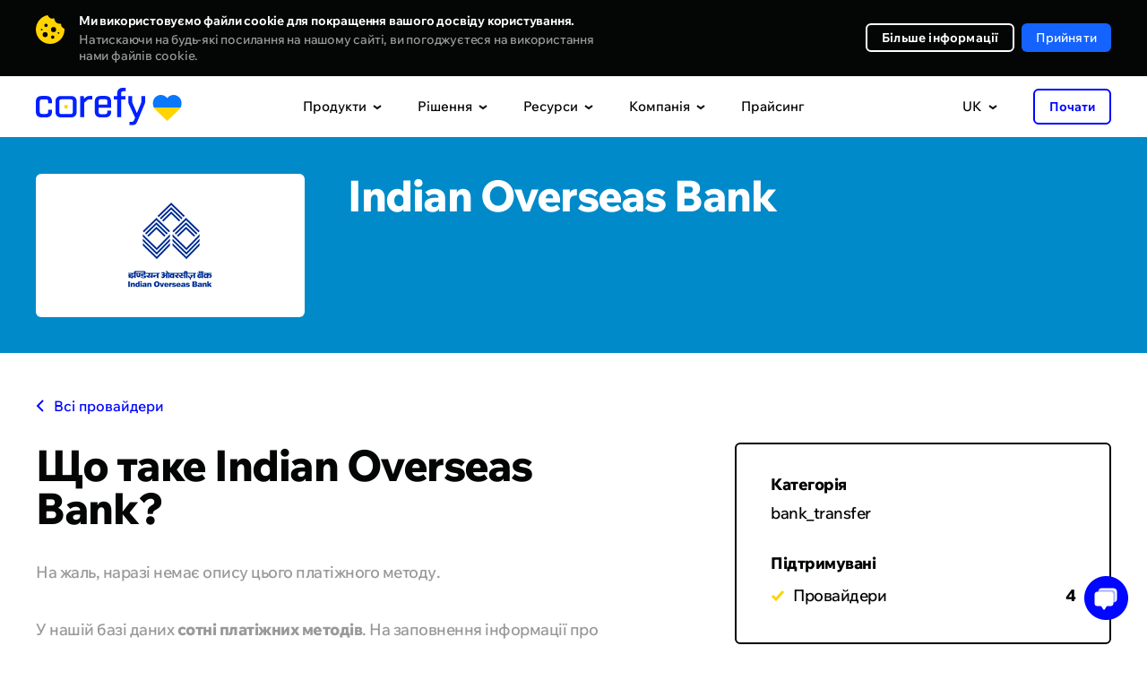

--- FILE ---
content_type: text/html; charset=UTF-8
request_url: https://corefy.com/uk/integrations/payment-methods/indian_overseas_bank
body_size: 35653
content:


<!DOCTYPE html>
<html lang="uk">
  <head>
    <meta charset="utf-8">

        <link rel="preconnect" href="https://www.googletagmanager.com">
    <!-- Google Tag Manager -->
    <script>(function(w,d,s,l,i){w[l]=w[l]||[];w[l].push({'gtm.start':
          new Date().getTime(),event:'gtm.js'});var f=d.getElementsByTagName(s)[0],
        j=d.createElement(s),dl=l!='dataLayer'?'&l='+l:'';j.async=true;j.src=
        'https://www.googletagmanager.com/gtm.js?id='+i+dl;f.parentNode.insertBefore(j,f);
      })(window,document,'script','dataLayer','GTM-P5VW4BC');</script>
    <!-- End Google Tag Manager -->

    <title>Indian Overseas Bank (indian_overseas_bank) – Інтеграція платіжного методу • Corefy</title>

    <meta name="facebook-domain-verification" content="o93wc9y7svzywnse1f48g4y3xvw6b1">

            <meta name="title" content="Indian Overseas Bank – Інтеграція платіжного методу • Corefy">
    <meta name="description" content="Отримайте доступ до Indian Overseas Bank та сотень інших платіжних методів через єдину інтеграцію з платформою Corefy.">
    <script type="application/ld+json">
        {
            "@context": "https://schema.org/",
            "@type": "WebPage",
            "name": "Payment Methods • Online Payment Options",
            "speakable":
            {
                "@type": "SpeakableSpecification",
                "xpath": [
                    "/html/head/title",
                    "/html/head/meta[@name='description']/@content"
                ]
            },
            "url": "https://corefy.com"
        }
    </script>

    
    

    
<link rel="canonical" href="https://corefy.com/uk/integrations/payment-methods/indian_overseas_bank" />    
                                <link rel="alternate" hreflang="ru" href="https://corefy.com/ru/integrations/payment-methods/indian_overseas_bank" />
                        <link rel="alternate" hreflang="uk" href="https://corefy.com/uk/integrations/payment-methods/indian_overseas_bank" />
                        <link rel="alternate" hreflang="fr" href="https://corefy.com/fr/integrations/payment-methods/indian_overseas_bank" />
                        <link rel="alternate" hreflang="es" href="https://corefy.com/es/integrations/payment-methods/indian_overseas_bank" />
                        <link rel="alternate" hreflang="de" href="https://corefy.com/de/integrations/payment-methods/indian_overseas_bank" />
                        <link rel="alternate" hreflang="en" href="https://corefy.com/integrations/payment-methods/indian_overseas_bank" />
          
    <link rel="alternate" hreflang="x-default" href="https://corefy.com/integrations/payment-methods/indian_overseas_bank" />
    
    <link 
      rel="preconnect" 
      href="https://fonts.googleapis.com"
    >
    <link 
      rel="preconnect" 
      href="https://fonts.gstatic.com" 
      crossorigin
    >
        <link
      rel="preload" 
      href="https://fonts.gstatic.com/s/wixmadefortext/v13/-W_lXI_oSymQ8Qj-Apx3HGN_Hu1RZiER5zwf.woff2" 
      as="font"
      type="font/woff2"
      crossorigin
    >
        <link
      rel="preload"
      href="https://fonts.gstatic.com/s/wixmadefortext/v13/-W_lXI_oSymQ8Qj-Apx3HGN_Hu1RZiUR5w.woff2" 
      as="font"
      type="font/woff2"
      crossorigin
    >

		
		
    <link rel="apple-touch-icon" sizes="180x180" href="/build/media/images/favicons/apple-touch-icon.b1f2f518d1f72845bc975f5d35ae805e.png">
    <link rel="icon" type="image/png" sizes="32x32" href="/build/media/images/favicons/favicon-32x32.a07d59ee1a48a886544efc609335d443.png">
    <link rel="icon" type="image/png" sizes="16x16" href="/build/media/images/favicons/favicon-16x16.d3ec580a6691b323285b9826746186ef.png">
    <link rel="manifest" href="/build/media/images/favicons/site.a96905eba41bef75be639b3d95133db4.webmanifest">
    <meta name="msapplication-TileColor" content="#000000">
    <meta name="theme-color" content="#ffffff">
    
    <style>
      div[style*="z-index: 2147483647"]{z-index: 990 !important;}#hs-eu-cookie-confirmation{display:none !important}#hubspot-messages-iframe-container{z-index:500 !important}body{position:relative;margin:0;padding:0;overflow-x:hidden;-webkit-text-size-adjust:100%;-webkit-font-smoothing:antialiased;font-family:Medium;font-feature-settings:'liga' off;font-size:16px;line-height:26px;color:#040505}body.loaded{opacity:1 !important}body.no-scroll{position:fixed;height:100%;width:100%;overflow:hidden}body.no-scroll .header{position:fixed;z-index:999}body *{margin:0;padding:0;outline:0;background-repeat:no-repeat;background-position:center;font-weight:400;font-style:normal;-webkit-box-sizing:border-box;box-sizing:border-box;-webkit-overflow-scrolling:touch;-webkit-tap-highlight-color:transparent;-webkit-appearance:none;-moz-appearance:none;appearance:none}input{border-radius:0;font-variant-ligatures:none}input::-ms-clear,input::-ms-reveal{display:none}li{list-style-type:none}a{text-decoration:none;-webkit-transition:.4s;-o-transition:.4s;transition:.4s}img{border:0;-webkit-user-drag:none}::selection{background:#ffd400}::-moz-selection{background:#ffd400}.page{position:relative;width:100%;overflow:hidden;counter-reset:numbering}.page.-visible{overflow:visible}.container{width:1200px;margin:auto}.default-text{font-size:18px;line-height:28px;letter-spacing:-.5px}.external-icon{position:relative;top:1px;display:inline-block;width:11px;height:11px;-webkit-transition:.4s;transition:.4s}.external-icon:before{content:'';display:block;position:absolute;top:0;left:0;right:0;bottom:0;border:2px solid #040505;-webkit-transition:.4s;transition:.4s}.external-icon.blue:before{border:2px solid #0006ff}.external-icon:after{content:'';display:block;position:absolute;top:0;right:0;width:7px;height:7px;background-color:#fff;-webkit-transition:.4s;transition:.4s}.external-icon span,.external-icon svg{display:block;position:absolute;z-index:1;width:7px;height:7px;-webkit-transition:.4s;transition:.4s}.external-icon svg path{-webkit-transition:.4s;transition:.4s}.external-icon span{background-image:url([data-uri])}.external-icon span:nth-child(2){background-image:url([data-uri])}.external-icon.blue span{background-image:url([data-uri])}.external-icon.blue span:nth-child(2){background-image:url([data-uri])}.external-icon span:first-child,.external-icon svg:first-child{left:0;bottom:0;opacity:0}.external-icon span:last-child{top:0;right:0}.external-icon.blue span:last-child{top:0}.caption{font-family:ExtraBold;position:relative;z-index:1}.caption_invisible{position:absolute;opacity:0}.caption_big{font-size:56px;line-height:56px;letter-spacing:-2px}.caption_large{font-size:48px;line-height:48px;letter-spacing:-1.5px}.caption_middle{font-size:40px;line-height:40px;letter-spacing:-1.5px}.caption_small{display:block;font-size:26px;line-height:32px;letter-spacing:-.5px}.caption em{display:inline-block;position:relative}.caption em:before{content:'';display:block;position:absolute;z-index:-1;left:0;right:0;bottom:-3px;border-bottom:6px solid #ffd400}.caption strong{color:#ffd400}.caption-description{text-align:center}.dark-bg .caption-description{color:#999}.button{display:-webkit-flex;display:-ms-flex;display:flex;justify-content:center;-ms-align-items:center;align-items:center;border:0;font-family:Medium;font-size:16px;-webkit-transition:.4s;transition:.4s;cursor:pointer;-webkit-user-select:none;user-select:none}.button_border{font-family:Bold;border-radius:6px;border:2px solid #fff;color:#fff}.button_border-gray{font-family:Bold;border:2px solid #f0f0f0}.button_border-blue{border-color:#0006ff;color:#0006ff}.button_border path{-webkit-transition:.4s;transition:.4s}.button_blue{background-color:#0006ff;color:#fff}.button_light-blue{background-color:#1463ff;color:#fff}.button_in{background-color:#1282be;color:#fff}.button_facebook{background-color:#4265ab;color:#fff}.button_social div{display:-webkit-flex;display:-ms-flex;display:flex;justify-content:center;width:18px;min-width:18px;margin-right:16px}.button_social div img{display:block;max-width:100%}.button_arrow{overflow:hidden;height:64px;padding:0 24px;border-radius:6px;background-color:#0006ff;color:#fff;letter-spacing:.2px}.button_arrow .button__inner{display:-webkit-flex;display:-ms-flex;display:flex;-ms-align-items:center;align-items:center;position:relative}.button_arrow .button__inner:after{content:'';display:block;position:relative;z-index:1;width:40px;height:40px;margin-left:24px;background-image:url([data-uri]);background-repeat:no-repeat;background-position:center}.button_arrow .button__inner div{z-index:1}.button_arrow .button__inner span{display:block;position:absolute;right:0;width:40px;height:40px;background-color:#0309d0;border-radius:50%;-webkit-transform-origin:center;transform-origin:center;-webkit-transition:.6s;transition:.6s}.button_download .button__inner:after{background-image:url([data-uri])}.button_wave{position:relative;overflow:hidden;background-color:#0006ff;color:#fff}.button_wave span{display:block;position:absolute;-webkit-transition:transform .8s;-o-transition:transform .8s;transition:transform .8s;width:500px;height:500px;margin-top:-250px;margin-left:-250px;border-radius:50%;-webkit-transform:scale(0);-ms-transform:scale(0);transform:scale(0);background-color:#0309d0}.button_wave div{position:relative;z-index:1}.button_wave:after{z-index:1}@media screen and (min-width:1000px){.caption_big{font-size:49px;line-height:49px}.caption-description br{display:none}.button_border:hover{background-color:#fff;color:#040505}.button_border-gray:hover{background-color:#f0f0f0}.button_border-blue:hover{border-color:#0006ff;background-color:#0006ff;color:#fff}.button_blue:hover{background-color:#0309d0}.button_border:hover path{fill:#040505}.button_light-blue:hover{background-color:#0c3782}.button_in:hover{background-color:#0d5074}.button_facebook:hover{background-color:#2a3f69}.button_arrow-container:hover .button_arrow .button__inner span,.button_arrow:hover .button__inner span{-webkit-transform:scale(15);-ms-transform:scale(15);transform:scale(15)}.button_arrow-container:hover .button_arrow.button_big .button__inner span,.button_arrow.button_big:hover .button__inner span{-webkit-transform:scale(19);-ms-transform:scale(19);transform:scale(19)}.button_wave:hover .wave-block__bg{-webkit-transform:scale(1);-ms-transform:scale(1);transform:scale(1)}.external:hover .external-icon.blue::before{border-color:#006}.external:hover .external-icon span:first-child,.external:hover .external-icon svg:first-child{opacity:1;-webkit-transform:translate(4px,-4px);transform:translate(4px,-4px)}.external:hover .external-icon span:last-child,.external:hover .external-icon svg:last-child{opacity:0;-webkit-transform:translate(6px,-6px);transform:translate(6px,-6px)}}@media screen and (min-width:1249px){.free-guides-download-button{width:100%;display:flex;justify-content:center}}@media screen and (max-width:1250px){body{overflow:auto}.container{width:700px}}@media screen and (max-width:760px){body{font-size:18px;line-height:28px}.container{width:auto;padding:0 20px}.caption{word-break:break-word}.caption_big{font-size:32px;line-height:36px;letter-spacing:-1px}.caption_large{font-size:28px;line-height:32px;letter-spacing:-1px}.caption_middle{font-size:28px;line-height:34px;letter-spacing:-1px}.caption_small{font-size:24px;line-height:28px;letter-spacing:-1px}.caption em:before{bottom:-2px;border-bottom:4px solid #ffd400}.button_arrow{height:56px;line-height:20px;padding:0 24px;font-size:16px}.button_arrow:after,.button_arrow:before{width:40px;height:40px}.button_arrow:before{right:24px;display:none}.button_arrow:after{margin-left:16px;background-color:#0309d0;border-radius:50%}.button_arrow .button__inner:after{margin-left:10px}}@media screen and (max-width:370px){.show-on-scroll-mobile{opacity:0;pointer-events:none;-webkit-transform:translateY(70px);transform:translateY(70px);-webkit-transition:opacity .7s,transform .7s;transition:opacity .7s,transform .7s}.show-on-scroll-mobile.show{opacity:1;pointer-events:auto;-webkit-transform:translateY(0);transform:translateY(0)}}
                </style>
    <!-- Global styles before page styles -->
    <link rel="stylesheet" href="/build/base_styles.6f16e2fa.css">
    <!-- Global styles before page styles -->

        <link rel="stylesheet" href="/build/integrations_details_styles.bff1c495.css">

    <!-- Global styles after page styles -->
          <link rel="stylesheet" href="/build/cookie_message_styles.67e78139.css">
        <!-- Global styles after page styles -->

          <meta property="og:url" content="https://corefy.com/uk/integrations/payment-methods/indian_overseas_bank">
      <meta property="og:type" content="website">
      <meta property="og:site_name" content="Corefy">
      <meta property="og:image:type" content="images/png">
      <meta property="og:image:width" content="1200">
      <meta property="og:image:height" content="630">
      <meta name="twitter:card" content="summary_large_image">
    
    <!-- mobile -->
    <meta name="viewport" content="width=device-width">
    <meta name="format-detection" content="telephone=no">

    <script type="application/ld+json">
      {
        "@context": "https://schema.org",
        "@type": "Organization",
        "name": "Corefy",
        "url": "https://corefy.com/",
        "logo": "https://corefy.com/build/media/images/logo-white.22b83f1994e7ea866d9c381478d02471.svg",
        "foundingDate": "2018-01-11",
        "founder": [
          { "@type": "Person", "name": "Denys Kyrychenko" },
          { "@type": "Person", "name": "Dmytro Dziubenko" }
        ],
        "address": [
          {
            "@type": "PostalAddress",
            "streetAddress": "11th floor, 25 Cabot Square",
            "addressLocality": "London",
            "postalCode": "E14 4QZ",
            "addressCountry": "UK"
          },
          {
            "@type": "PostalAddress",
            "streetAddress": "25th floor, Starokyivska St, 10G",
            "addressLocality": "Kyiv",
            "postalCode": "04655",
            "addressCountry": "UA"
          }
        ],
        "contactPoint": {
          "@type": "ContactPoint",
          "telephone": "+44 20 3608 5914",
          "contactType": "sales",
          "email": "info@corefy.com",
          "areaServed": ["US","GB","CA","UA","150"],
          "availableLanguage": ["en", "Ukrainian"]
        },
        "sameAs": [
          "https://www.facebook.com/corefy",
          "https://x.com/corefy_com",
          "https://www.linkedin.com/company/corefycom/",
          "https://www.youtube.com/@Corefy",
          "https://www.instagram.com/corefyteam",
          "https://github.com/paycoreio"
        ]
      }
    </script>

    <script>
      const siteActiveLanguage = 'uk';
    </script>
  </head>

  <body>
        <!-- Google Tag Manager (noscript) -->
    <noscript><iframe src="https://www.googletagmanager.com/ns.html?id=GTM-P5VW4BC"
                      height="0" width="0" style="display:none;visibility:hidden"></iframe></noscript>
    <!-- End Google Tag Manager (noscript) -->

          <div>
        
<div class="cookie-message disabled">
    <div class="container">
      <div class="close"></div>
        <div class="cookie-message__description">
            <p>
                <strong>
                    Ми використовуємо файли cookie для покращення вашого досвіду користування.                </strong>
                <span>
                  Натискаючи на будь-які посилання на нашому сайті, ви погоджуєтеся на використання нами файлів cookie.                </span>
            </p>
        </div>
        <div class="cookie-message__buttons">
          <a 
            href="/uk/cookie-settings" 
            target="_blank" 
            class="button button_border button_border-white"
          >
            Більше інформації          </a>
            <button id="accept-cookie" class="button button_blue disabled">
              Прийняти            </button>
        </div>
    </div>
</div>

        <script src="/build/runtime.cdce9110.js" defer></script><script src="/build/0.dba8203c.js" defer></script><script src="/build/1.6eba6a29.js" defer></script><script src="/build/cookie_message.98174018.js" defer></script>
      </div>
        
    <!-- STATIC_HEADER_START -->
    

<script>
  const staticContent = {
    productsContentData: {
      base: {
        title: "Підтримувані інтеграції",
        img: "/build/media/images/header/products/supported_integrations500.b0c380fc776623c0713eaf69647a652e.webp",
        imgX2: "/build/media/images/header/products/supported_integrations500_x2.58d8ed9f6dcd48f4b31ebfe5fb73972e.webp"
      },
      whiteLabelGateway: {
        title: "White-label шлюз",
        img: "/build/media/images/header/products/white-label-gateway.2a5debb79be3954167836248f5822889.webp",
        imgX2: "/build/media/images/header/products/white-label-gateway_x2.0410e70eaa8c1a46d225161d2c945787.webp",
        description: "Скористайтесь перевагами готового масштабовного платіжного шлюза і команди платіжних експертів.",
        featuresTitle: "Основні переваги",
        featuresList: [
          "500+ готових інтеграцій з платіжними провайдерами й еквайрами",
          "Смарт маршрутизація",
          "Hosted платіжні сторінки"
        ]
      },
      whiteLabelProcessor: {
        title: "White-label процесор",
        img: "/build/media/images/header/products/white-label-processor.981137e26dbc370e1a49cec92d78d625.webp",
        imgX2: "/build/media/images/header/products/white-label-processor_x2.658d319260216615cc5e1babf7617d38.webp", 
        description: "Пропонуйте своїм клієнтам потужні платіжні послуги та можливості на базі нашого комплексного white-label процесора.",
        featuresTitle: "Основні переваги",
        featuresList: [
          "Власна брендована платіжна інфраструктура",
          "Портал мерчанта на будь-якому домені",
          "Відповідність PCI DSS Level 1"
        ]
      },
      paymentBridge: {
        title: "Payment bridge",
        img: "/build/media/images/header/products/payment-bridge.0fe8f5c66482a4592cd4f18ed4a6b4d4.webp",
        imgX2: "/build/media/images/header/products/payment-bridge_x2.73b1c7f944d159cf26a9239f3018f205.webp", 
        description: "Payment Bridge gives you a fast, low-effort way to add new payment integrations without rebuilding your stack.",
        featuresTitle: "Top features",
        featuresList: [
          "600+ ready-to-use connectors",
          "1-day time-to-market",
          "No migration or replatforming",
          "Cost-efficient expansion"
        ]
      },
      payatlas: {
        title: "PayAtlas",
        img: "/build/media/images/header/products/payatlas.dea671f0bccc79c80a94d7dfb65b3f10.webp",
        imgX2: "/build/media/images/header/products/payatlas_x2.a4e5e3faf674872587abf3367c4e35f5.webp",
        description: "Якщо ви компанія, що шукає MID чи PSP, що бажає залучити більше клієнтів, PayAtlas - рішення саме для вас.",
        featuresTitle: "Основні переваги",
        featuresList: [
          "Глобальна мережа ISO/MSP та провайдерів",
          "Порівнюйте провайдерів, щоб обрати оптимальне рішення",
          "Отримайте найкращі пропозиції для відкриття мерчант акаунтів"
        ]
      },
      processPayments: {
        title: "Платежі",
        img: "/build/media/images/header/products/payments.698a6c2e236f5d044b9ecb9094f0e74b.webp",
        imgX2: "/build/media/images/header/products/payments_x2.58c42f0fd92441623ec0db78fd7fbd71.webp",
        description: "Єдиний інтерфейс дозволяє вам приймати онлайнові платежі через різних провайдерів, флоу, методи та валюти.",
        featuresTitle: "Основні переваги",
        featuresList: [
          "Автоматично та вручну приймайте онлайн-платежі",
          "Оптимізуйте ваші платіжні флоу за допомогою смарт процесингу",
          "Отримуйте додатковий дохід, пропонуючи платіжний шлюз вашим мерчантам"
        ]
      },
      processCheckouts: {
        title: "Чекаут",
        img: "/build/media/images/header/products/checkouts.b01e977019d4a1ee93fd868cb65b6b50.webp",
        imgX2: "/build/media/images/header/products/checkouts_x2.d12dd1b16fb74b80634b808ef81bb654.webp",
        description: "Кастомізована платіжна сторінка, що адаптується до будь-яких потреб бізнесу та підтримує різноманітні варіанти інтеграції.",
        featuresTitle: "Основні переваги",
        featuresList: [
          "Підтримка будь-якого платіжного методу, флоу, валюти та мови",
          "Повністю кастомізований дизайн",
          "Ряд варіантів інтеграції, від embedded до self-hosted"
        ]
      },
      processPayouts: {
        title: "Виплати",
        img: "/build/media/images/header/products/payouts.55d4649a1ed5e7698f09f1664348243b.webp",
        imgX2: "/build/media/images/header/products/payouts_x2.50ab1f7b00e4b3b8ba6d598593afcbef.webp", 
        description: "Здійснюйте автоматичні та ручні виплати швидко і легко з великим вибором опцій.",
        featuresTitle: "Основні переваги",
        featuresList: [
          "Будь-який метод виплат, флоу та валюта",
          "Автоматизовані та ручні виплати",
          "Налаштовувані комісії, щоб надавати цю послугу вашим мерчантам"
        ]
      },
      processBatchPayouts: {
        title: "Пакетні виплати",
        img: "/build/media/images/header/products/batch-payouts.27f96fe043389f864a8e154f43794467.webp",
        imgX2: "/build/media/images/header/products/batch-payouts_x2.b7b0989f86843c9f27871620ed547f7f.webp",
        description: "Здійснюйте масові виплати тисячам одержувачів, використовуючи одночасно кілька методів та валют.",
        featuresTitle: "Основні переваги",
        featuresList: [
          "Проста реалізація у вигляді таблиць",
          "Сплітинг суми",
          "Послідовне або одночасне проведення виплат"
        ]
      },
      controlAnalytics: {
        title: "Аналітика",
        img: "/build/media/images/header/products/analytics.67e2e3813d0d3435e9aaf5c0a1fd6d4d.webp",
        imgX2: "/build/media/images/header/products/analytics_x2.b27f6c78c18f90210e36320963834a99.webp",
        description: "Збирайте та нормалізуйте дані з різних джерел для швидкого та легкого створення фінансових звітів.",
        featuresTitle: "Основні переваги",
        featuresList: [
          "Всебічний огляд бізнес-показників",
          "Автоматичні стандартні або кастомні звіти",
          "Налаштовувані сповіщення для більшого контролю та обізнаності"
        ]
      },
      controlDashboard: {
        title: "Панель керування",
        img: "/build/media/images/header/products/dashboard.f327182808eab8b2dd8b737fa638210b.webp",
        imgX2: "/build/media/images/header/products/dashboard_x2.1535dad8664543ba462ab59c9f14f08b.webp",  
        description: "Налаштовуйте численні параметри та керуйте всіма платіжними процесами в режимі реального часу за допомогою єдиної панелі керування.",
        featuresTitle: "Основні переваги",
        featuresList: [
          "Дані про транзакції в реальному часі",
          "Журнали активності",
          "Контроль доступу",
          "Сповіщення",
          "Експорт даних"
        ]
      },
      controlReconciliations: {
        title: "Звірка",
        img: "/build/media/images/header/products/reconciliations.318b5b171bf668e3f894b97c27268b46.webp",
        imgX2: "/build/media/images/header/products/reconciliations_x2.7e0c969ec456c8e2e062f97561c3320e.webp",
        description: "Автоматизуйте трудомістку звірку даних між кількома платіжними провайдерами, акаунтами і методами.",
        featuresTitle: "Основні переваги",
        featuresList: [
          "Потранзакційна та двостороння звірка",
          "Підтримка виписок від будь-якого провайдера",
          "Гнучкі налаштування звірок та налаштовуваний механізм виявлення конфліктів"
        ]
      },
      controlSecurityCompliance: {
        title: "Безпека і комплаєнс",
        img: "/build/media/images/header/products/security_compliance.7036a2a5941a9bf434e01e71f324456b.webp",
        imgX2: "/build/media/images/header/products/security_compliance_x2.c10d39b32211dbd2a8bd9f105b2d8284.webp",
        description: "Покладайтеся на розподілену платіжну інфраструктуру, що відповідає вимогам PCI DSS Level 1 і захищена від атак будь-якого типу і масштабу.",
        featuresTitle: "Основні переваги",
        featuresList: [
          "VISA Third Party Agent (TPA) і Mastercard Registration Program (MRP)",
          "Відповідність вимогам PSD2",
          "Інфраструктура, що повністю розгорнута на AWS"
        ]
      },
      chargebacks: {
        title: "Chargeback management",
        img: "/build/media/images/header/products/chargebacks.dce6cefc3ce407b0217745e6927f6243.webp",
        imgX2: "/build/media/images/header/products/chargebacks_x2.7284c48542702d701797852c4d426a64.webp",
        description: "Effectively manage chargebacks to safeguard your revenue, enhance your company's reputation, and foster lasting customer relationships.",
        featuresTitle: "Top features",
        featuresList: [
          "Reduced chargebacks and fraud",
          "Faster dispute resolution",
          "Increased revenue recovery"
        ]
      },
      orchestrateRoutingCascading: {
        title: "Маршрутизація та каскадування",
        img: "/build/media/images/header/products/routing_cascading.f0ed4c693388fcaa5d8c4f0beb93bc42.webp",
        imgX2: "/build/media/images/header/products/routing_cascading_x2.4c46d0739039a8ffb90d64ea3cbf986f.webp",
        description: "Процесуйте транзакції найоптимальнішим способом на основі різних атрибутів, таких як місцезнаходження, сума, платіжний метод та ін.",
        featuresTitle: "Основні переваги",
        featuresList: [
          "Десятки доступних атрибутів маршрутизації",
          "Налаштовуйте та редагуйте складні схеми маршрутизації без кодингу",
          "Налаштуйте каскадування та автоматичні повтори"
        ]
      },
      orchestrateCurrencyExchange: {
        title: "Конвертація валют",
        img: "/build/media/images/header/products/currency_exchange.63847d4149c644ecac80c75cd78f1b01.webp",
        imgX2: "/build/media/images/header/products/currency_exchange_x2.32d5922eee77e77e600e6a2d628b1a69.webp",
        description: "Приймайте платежі та здійснюйте виплати в іншій валюті навіть якщо ви не маєте балансу в цій валюті.",
        featuresTitle: "Основні переваги",
        featuresList: [
          "Підтримка сотень фіатних валют та криптовалют",
          "Багато джерел даних про обмінні курси",
          "Динамічні схеми конвертації валют"
        ]
      },
      facilitateMerchantManagement: {
        title: "Керування мерчантами",
        img: "/build/media/images/header/products/merchant-management.06fcf51670075e401745be2adfd7f303.webp",
        imgX2: "/build/media/images/header/products/merchant-management_x2.669bec8f3e45caf0903d89130a5bd311.webp",
        description: "Об'єднайте всі грошові потоки та дані про транзакції з кожного онлайн-бізнесу в одну облікову систему.",
        featuresTitle: "Основні переваги",
        featuresList: [
          "Керуйте платіжним процесом та щоденними операціями з однієї інформаційної панелі",
          "Розподіляйте грошові потоки між кількома проектами, використовуючи мерчант акаунти у різних PSP",
          "Налаштовуйте комісії і отримуйте дохід"
        ]
      },
      checkoutDemo: {
        title: "Checkout editor demo",
        img: "/build/media/images/header/products/checkout_demo.8bbfbe43a61a7015b1881b7bfce2cf06.webp",
        imgX2: "/build/media/images/header/products/checkout_demo_x2.4a7c3311caa8e9db4a8a79f3756a72d8.webp",
        description: "See how easily you can customise and preview your checkout flow — no code, no hassle. Explore the features, test the look and feel, and get inspired with this interactive online demo."
      }
    },
    solutionsContentData: {
      base: {
        title: "Історії клієнтів",
        img: "/build/media/images/header/solutions/use-cases.668b3e279d404f62abb104f03c70e948.webp",
        imgX2: "/build/media/images/header/solutions/use-cases_x2.43a952b69736007c4087fe6f45c9640f.webp"
      },
      merchants: {
        title: "Для мерчантів",
        img: "/build/media/images/header/products/white-label-gateway.2a5debb79be3954167836248f5822889.webp",
        imgX2: "/build/media/images/header/products/white-label-gateway_x2.0410e70eaa8c1a46d225161d2c945787.webp",
        description: "Скористайтесь перевагами готового масштабовного платіжного шлюза і команди платіжних експертів.",
        featuresTitle: "Основні переваги",
        featuresList: [
          "500+ готових інтеграцій з платіжними провайдерами й еквайрами",
          "Смарт маршрутизація",
          "Hosted платіжні сторінки"
        ]
      },
      paymentInstitutions: {
        title: "Для платіжних установ",
        img: "/build/media/images/header/products/white-label-processor.981137e26dbc370e1a49cec92d78d625.webp",
        imgX2: "/build/media/images/header/products/white-label-processor_x2.658d319260216615cc5e1babf7617d38.webp",
        description: "Пропонуйте своїм клієнтам потужні платіжні послуги та можливості на базі нашого комплексного white-label процесора.",
        featuresTitle: "Основні переваги",
        featuresList: [
          "Власна брендована платіжна інфраструктура",
          "Портал мерчанта на будь-якому домені",
          "Відповідність PCI DSS Level 1"
        ]
      },
      solutionsEcommerce: {
        title: "E-commerce",
        img: "/build/media/images/header/solutions/ecommerce.05a2a7c4db1ba052e24efc39247e80c5.webp",
        imgX2: "/build/media/images/header/solutions/ecommerce_x2.482e0d585b660bf49ad080cd6b313874.webp",
        description: "Приймайте платежі від клієнтів по всьому світу, не втрачаючи якості процесу оплати, керування платежами або безпеки.",
        featuresTitle: "Основні переваги",
        featuresList: [
          "Нові інтеграції з провайдерами додаються щодня",
          "Кастомізований вигляд вашого чекауту",
          "Одна панель для відстеження та керування всіма даними"
        ]
      },
      solutionsForex: {
        title: "Forex",
        img: "/build/media/images/header/solutions/forex.dc812fbdd44eb39644a022684cb86c47.webp",
        imgX2: "/build/media/images/header/solutions/forex_x2.884ca8c546e08e346c04fcc9cd038210.webp",
        description: "Підключіть міжнародних еквайрів та приймайте декілька валют, щоб розширити свою присутність у світі.",
        featuresTitle: "Основні переваги",
        featuresList: [
          "Зростаючий пул готових інтеграцій",
          "Віртуальні багатовалютні мерчант акаунти",
          "Токенізація карток з white-label платіжною сторінкою"
        ]
      },
      solutionsIgaming: {
        title: "iGaming",
        img: "/build/media/images/header/solutions/igaming.dbfbd873b70905aeb56548d656d6c59f.webp",
        imgX2: "/build/media/images/header/solutions/igaming_x2.cdcc2165dc2bebea9efebb7b6e362273.webp",
        description: "Оптимізуйте свій геймінг-бізнес та позбавтесь клопоту з процесингу високоризикових платежів за допомогою нашого комплексного інструменту.",
        featuresTitle: "Основні переваги",
        featuresList: [
          "Процесуйте будь-який платіжний флоу, метод та валюту, щоб мати глобальну присутність",
          "Безпроблемні виплати виграшів, щоб ваші гравці були задоволені",
          "Надійна підтримка та швидка інтеграція з будь-яким провайдером з нашого пула чи за вашим запитом"
        ]
      },
      solutionsGambling: {
        title: "Гемблінг",
        img: "/build/media/images/header/solutions/gambling.26e4a1056e67d8d37d526aa6d62c5708.webp",
        imgX2: "/build/media/images/header/solutions/gambling_x2.5c543f7050b8e1edb30505d9aef95fa8.webp",
        description: "Розширюйтесь на нові ринки, збільшуйте конверсію та зміцнюйте безпеку з мінімальними зусиллями з розробки.",
        featuresTitle: "Основні переваги",
        featuresList: [
          "Пропонуйте платіжні методи з урахуванням географічних особливостей, щоб розширити свою базу гравців",
          "Зменшіть ризик втрати MID",
          "Використовуйте одну платформу для керування кількома гемблінг-сайтами або брендами"
        ]
      },
      solutionsIsoMsp: {
        title: "ISO/MSP",
        img: "/build/media/images/header/solutions/iso_msp.6099eec0d77852bed43b6501a28db215.webp",
        imgX2: "/build/media/images/header/solutions/iso_msp_x2.9fd1fba91e836d144cffdfd84f9ad206.webp",
        description: "Отримайте власний платіжний шлюз з професійною технічною підтримкою, що покращує продуктивність ISO/MSP.",
        featuresTitle: "Основні переваги",
        featuresList: [
          "Залиште всі технічні питання нам",
          "Виходьте на нові ринки у 10 разів швидше завдяки доступу до будь-якого платіжного провайдера та методу",
          "Отримуйте доступ до всіх платіжних деталей, процесів та аналітики через єдиний інтерфейс"
        ]
      },
      solutionsB2bSaas: {
        title: "B2B SaaS",
        img: "/build/media/images/header/solutions/b2b_saas.c12eb1a40ada3266df7aaf86ad14f60b.webp",
        imgX2: "/build/media/images/header/solutions/b2b_saas_x2.7c5b24488ced72154435b57e3cc23e18.webp",
        description: "Спростіть процес прийому платежів для вашого B2B SaaS-бізнесу та легко налаштовуйте його під потреби клієнтів.",
        featuresTitle: "Основні переваги",
        featuresList: [
          "Процесуйте рекурентні платежі, використовуючи токенізовані платіжні дані",
          "Швидко виходьте на міжнародний ринок з 500+ готовими інтеграціями",
          "Отримуйте переваги автоматизованого створення інвойсів, кастомізованого білінгу та гнучкого ціноутворення"
        ]
      },
      solutionsCrypto: {
        title: "Крипто",
        img: "/build/media/images/header/solutions/crypto.ec5380250bd0b5b1830f598b4aadfa8a.webp",
        imgX2: "/build/media/images/header/solutions/crypto_x2.526b98427fe351622638222f43097afe.webp",
        description: "Розкрийте повний потенціал криптовалютних платежів за допомогою нашої платформи, що адаптована для криптоіндустрії.",
        featuresTitle: "Основні переваги",
        featuresList: [
          "Безпроблемно процесуйте криптотранзакції та спростіть звірки з розрахунком в реальному часі",
          "Розширте свої можливості за допомогою підтримки популярних криптовалют та токенізованих платежів",
          "Покращіть безпеку та комплаєнс, застосовуючи передові заходи протидії шахрайству"
        ]
      },
      solutionsPsp: {
        title: "PSP",
        img: "/build/media/images/header/solutions/psp.14b5317cf81fcb89dd82eca7fc2cfee4.webp",
        imgX2: "/build/media/images/header/solutions/psp_x2.ca14036c05617f0480bc2ec2b68309cf.webp",
        description: "Оптимізуйте роботу свого платіжного провайдера з нашою платформою, розробленою, щоб покращити платіжні процеси для PSP.",
        featuresTitle: "Основні переваги",
        featuresList: [
          "Спростіть онбординг та інтеграцію за допомогою єдиного API для безпроблемного підключення до кількох платіжних методів та еквайрів",
          "Підвищіть успішність транзакцій за допомогою смарт маршрутизації та налаштовуваних схем",
          "Отримайте доступ до багатофункціональних інструментів звітності та аналітики для покращення продуктивності вашої платіжної екосистеми"
        ]
      },
      solutionsDatingAndAdult: {
        title: "Дейтинг",
        img: "/build/media/images/header/solutions/dating_and_adult.3483575c9a032b4b2afe5d401894abf8.webp",
        imgX2: "/build/media/images/header/solutions/dating_and_adult_x2.47137eb1a04987d1bff3c36e6f7919b8.webp",
        description: "Модернізуйте платіжні процеси вашого дейтинг-бізнесу за допомогою нашого набору платіжних рішень, спрямованих на унікальні потреби цієї галузі.",
        featuresTitle: "Основні переваги",
        featuresList: [
          "Забезпечуйте конфіденційні та безпечні транзакції, захищаючи приватні дані користувачів",
          "Оптимізуйте рекурентні платежі для кращого клієнтського досвіду",
          "Розширюйтеся глобально, підтримуючи місцеві платіжні методи, валюти та мови"
        ]
      },
      solutionsMarketplace: {
        title: "Маркетплейс",
        img: "/build/media/images/header/solutions/marketplace.18cae8bb94ee9912eb8e9504ffa860c0.webp",
        imgX2: "/build/media/images/header/solutions/marketplace_x2.27141118b2336be2816ba04a836ef136.webp",
        description: "Підсильте платіжні можливості вашого маркетплейсу за допомогою нашої платформи, розробленої для вашого зростання та задоволення користувачів.",
        featuresTitle: "Основні переваги",
        featuresList: [
          "Розширюйте глобальну присутність з підтримкою широкого спектру платіжних методів, валют та локалізованого чекауту",
          "Забезпечте безперешкодні багатосторонні транзакції з розділенням платежів та автоматизованими виплатами",
          "Легко керуйте поверненнями коштів та масовими виплатами постачальникам"
        ]
      },
      solutionsFinancialInstitution: {
        title: "Фінансова установа",
        img: "/build/media/images/header/solutions/financial_institution.42b23f37c8407db5fe3b6d8c42084d0c.webp",
        imgX2: "/build/media/images/header/solutions/financial_institution_x2.8e9965497dc01084a7c121e65d5bb3a4.webp",
        description: "Виведіть платіжні можливості вашої фінансової установи на новий рівень та надайте клієнтам незрівнянний досвід.",
        featuresTitle: "Основні переваги",
        featuresList: [
          "Оптимізуйте платіжні флоу та покращуйте операційну ефективність за допомогою централізованого керування платежами",
          "Посильте безпеку та комплаєнс з потужними інструментами для боротьби з шахрайством та  управління ризиками ",
          "Розширюйте свої можливості, підтримуючи різноманітні платіжні методи, включаючи цифрові гаманці, ACH та інші"
        ]
      },
      solutionsExpandGlobally: {
        title: "Глобальне розширення",
        img: "/build/media/images/header/solutions/expand_globally.0b2e17546dfab220c43a1fb7de4f81ac.webp",
        imgX2: "/build/media/images/header/solutions/expand_globally_x2.c5269c3f346a1c5bbc55817b9c1e48e3.webp",
        description: "Розкрийте глобальний потенціал вашого бізнесу за допомогою нашого комплексного платіжного рішення, що дозволяє масштабуватися та безперешкодно виходити на нові ринки."
      },
      solutionsBoostConversions: {
        title: "Підвищити конверсію",
        img: "/build/media/images/header/solutions/boost_conversions.22644b3312a1f38114b541b92646d2bd.webp",
        imgX2: "/build/media/images/header/solutions/boost_conversions_x2.aeecc0473d5a3ce69b7802fb6c7db5cf.webp",
        description: "Підніміть свій бізнес на новий рівень за допомогою нашої передової платіжної платформи, розробленої для оптимізації конверсії та забезпечення бездоганного клієнтського досвіду."
      },
      solutionsMinimiseCosts: {
        title: "Мінімізувати витрати",
        img: "/build/media/images/header/solutions/minimise_costs.e7eee44f1a3f2d5ae6931f69005f1848.webp",
        imgX2: "/build/media/images/header/solutions/minimise_costs_x2.726b27fab899b7137b3c965df5fb92fe.webp",
        description: "Оптимізуйте свої платіжні процеси та мінімізуйте витрати за допомогою нашого економічного платіжного рішення, яке максимізує прибутковість та операційну ефективність."
      },
      byGeographyCentralEasternEurope: {
        title: "Центральна та Східна Європа",
        img: "/build/media/images/header/solutions/central_eastern_europe.3165cf1afd2ae96fb7fe266192cb7ce4.webp",
        imgX2: "/build/media/images/header/solutions/central_eastern_europe_x2.2d8e1ddcf60a0f5d329b29d6ecad966c.webp",
        description: "Відкрийте для себе кращі платіжні рішення, розроблені для Центральної та Східної Європи, та розкрийте повний потенціал свого бізнесу.",
        featuresTitle: "Основні переваги",
        featuresList: [
          "Приймайте місцеві платіжні методи, такі як Sofort, iDEAL та Przelewy24",
          "Безпроблемно підтримуйте кілька валют та мов",
          "Забезпечте дотримання місцевих нормативних актів та законів про захист даних"
        ]
      },
      byGeographyWesternEurope: {
        title: "Західна Європа",
        img: "/build/media/images/header/solutions/western_europe.44eb8dc2ea4fceae721a3204af917c1f.webp",
        imgX2: "/build/media/images/header/solutions/western_europe_x2.b5011f57653b5f1068ef0f32403e9342.webp",
        description: "Підвищуйте ефективність платіжних операцій у Західній Європі за допомогою нашої інноваційної платформи, розробленої для трансформації вашого бізнесу.",
        featuresTitle: "Основні переваги",
        featuresList: [
          "Пропонуйте популярні платіжні методи, включаючи SEPA Direct Debit та Giropay",
          "Здійснюйте безпроблемні міжнародні транзакції з євро як основною валютою",
          "Використовуйте передові заходи проти шахрайства та strong customer authentication"
        ]
      },
      byGeographyNorthAmerica: {
        title: "Північна Америка",
        img: "/build/media/images/header/solutions/north_america.886dff27dfb504d825a09c6ab79dfd4e.webp",
        imgX2: "/build/media/images/header/solutions/north_america_x2.2b2561e7adb1154fcd98ec3136470e95.webp",
        description: "Оптимізуйте платіжні процеси у Північній Америці за допомогою нашої передової платформи, яка веде ваш бізнес до успіху.",
        featuresTitle: "Основні переваги",
        featuresList: [
          "Підтримуйте основні платіжні системи, такі як Visa, Mastercard та American Express",
          "Підключайте цифрові гаманці, включаючи Apple Pay, Google Pay та PayPal",
          "Здійснюйте безпечні транзакції з передовими інструментами для боротьби з шахрайством та  управління ризиками"
        ]
      },
      byGeographyLatinAmerica: {
        title: "Латинська Америка",
        img: "/build/media/images/header/solutions/latin_america.07017683fbd199b25d8e1b09b77b94b3.webp",
        imgX2: "/build/media/images/header/solutions/latin_america_x2.c0a4efe45a8bb2161d79e9683aab8986.webp",
        description: "Оптимізуйте платіжний досвід в Латинській Америці за допомогою нашої комплексної платформи.",
        featuresTitle: "Основні переваги",
        featuresList: [
          "Приймайте місцеві платіжні методи, такі як Boleto, OXXO і Mercado Pago",
          "З легкістю керуйте конвертацією валют та стратегіями динамічного ціноутворення",
          "Забезпечте відповідність з регіональним законодавством та політикою протидії відмиванню грошей"
        ]
      },
      byGeographyAfrica: {
        title: "Африка",
        img: "/build/media/images/header/solutions/africa.42a96a13fd9be0f9ec735965174bd8f1.webp",
        imgX2: "/build/media/images/header/solutions/africa_x2.d269b605babe68d8f4663dc78a896f6c.webp",
        description: "Відкрийте нові платіжні можливості в Африці за допомогою нашої платформи.",
        featuresTitle: "Основні переваги",
        featuresList: [
          "Підтримуйте мобільні гроші, такі як M-Pesa, Airtel Money і Orange Money",
          "Забезпечуйте легку інтеграцію з місцевими платіжними шлюзами та електронними гаманцями",
          "Спростіть міжнародні платежі та грошові перекази"
        ]
      },
      byGeographyMiddleEast: {
        title: "Середній Схід",
        img: "/build/media/images/header/solutions/middle_east.d3e510f4d9c146cb5af7c294636fab48.webp",
        imgX2: "/build/media/images/header/solutions/middle_east_x2.57718996ceb1917d075fdca0d1ae84e2.webp",
        description: "Трансформуйте платіжний досвід на Середньому Сході, забезпечуючи виняткову продуктивність вашого бізнесу.",
        featuresTitle: "Основні переваги",
        featuresList: [
          "Підтримуйте популярні платіжні методи, такі як Sadad, Fawry та Telr",
          "Забезпечуйте безперешкодну інтеграцію з провідними регіональними еквайрами та платіжними шлюзами",
          "Гарантуйте відповідність з місцевим законодавством і принципами ісламського банкінгу"
        ]
      },
      byGeographyApac: {
        title: "АТР",
        img: "/build/media/images/header/solutions/apac.f4a46d57bf36394a8ad2f595e9dc81d7.webp",
        imgX2: "/build/media/images/header/solutions/apac_x2.41ce49099d2427e86a1b2c4f3525b875.webp",
        description: "Оптимізуйте свої платіжні операції в Азійсько-Тихоокеанському регіоні та легко розвивайте свій бізнес.",
        featuresTitle: "Основні переваги",
        featuresList: [
          "Приймайте популярні платіжні методи, такі як Alipay, WeChat Pay та GrabPay",
          "Безперешкодно приймайте різноманітні валюти, включаючи китайський юань, японську єну та інші",
          "Використовуйте нашу широку мережу місцевих еквайрів для підвищення успішності транзакцій"
        ]
      } 
    },
    resourcesContentData: {
      base: {
        title: "Останні оновлення",
        url: "/blog.json",
        colorBlock: "Блог",
        color: "#47CE75",
        featuresTitle: "Більше з нашого блогу:"
      },
      resourcesBlog: {
        title: "Блог",
        url: "/blog.json",
        colorBlock: "Блог",
        color: "#47CE75",
        featuresTitle: "Більше з нашого блогу:"
      },
      resourcesRoiСalculator: {
        title: "ROI калькулятор",
        img: "/build/media/images/header/resources/roi-calculator.f6d1391bfe06166d2c0bc1732a424271.webp",
        imgX2: "/build/media/images/header/resources/roi-calculator_x2.553da05479d5879b77b78aad068488cb.webp",
        description: "Не впевнені, чи виправдані витрати на оркестрацію? Цей калькулятор допоможе дізнатись, який прибуток може принести оптимізація вашого платіжного сетапу з Corefy. Лише кілька хвилин – і ви матимете чітку картину та фінансові інсайти."
      },
      resourcesDevelopersHub: {
        title: "Центр розробника",
        img: "/build/media/images/header/resources/developers-hub.33fded82c224a715d358d0a64ad7e946.webp",
        imgX2: "/build/media/images/header/resources/developers-hub_x2.06473ebd4b3acc4f0acb96ce9b18c2d3.webp",
        description: "Перегляньте документацію та всі ресурси для розробників, що працюють з Corefy."
      },
      resourcesCaseStudies: {
        title: "Кейси клієнтів",
        img: "/build/media/images/header/resources/case_studies.b791828ca882f6eb5c8a91506e008d92.webp",
        imgX2: "/build/media/images/header/resources/case_studies_x2.401c50ca76c49eb1858759471a494482.webp",
        description: "Дізнайтесь, яких результатів досягли з нами LetyShops, Kuna, Boosta та інші компанії."
      },
      resourcesGuides: {
        title: "Гайди",
        img: "/build/media/images/header/resources/resources-guides.a1a4120551123a030f1a6142255b3c97.webp",
        imgX2: "/build/media/images/header/resources/resources-guides_x2.629c4a5fe0041c343a4371ccb5c4fb83.webp",
        description: "Завантажте наші безкоштовні гайди, які роблять складні, але важливі платіжні теми більш зрозумілими."
      },
      resourcesGlossary: {
        title: "Глосарій",
        img: "/build/media/images/header/resources/resources-glossary_new.96c7bf77a1cd38ae37ab29b928eb25d1.webp",
        imgX2: "/build/media/images/header/resources/resources-glossary_new_x2.b5bf66b049f0771e9b9e1dad3e737442.webp",
        description: "Орієнтуйтеся у світі платежів краще з нашим глосарієм загальних термінів, що вживаються у платіжній індустрії."
      },
      companyPodcasts: {
        title: "Подкасти",
        img: "/build/media/images/header/resources/podcast1210_new.2cf244a8b3fbd9b2c8e8f02d3847d2ff.webp",
        imgX2: "/build/media/images/header/resources/podcast1210_new_x2.27122c73ca5d9b066028652933ae42ba.webp",
        url: "/podcasts.json",
        colorBlock: "ПОДКАСТ",
        color: "#FF974B",
        featuresTitle: "Більше подкастів:"
      },
      resourcesQuickStart: {
        title: "Швидкий старт",
        img: "/build/media/images/header/resources/quick-start.98086dc9153ca1d46aad1f5c3549e4e2.webp", 
        imgX2: "/build/media/images/header/resources/quick-start_x2.f85a4ed695f513b8701c055e549b6b23.webp",
        description: "Перегляньте нашу документацію, щоб зрозуміти, як інтегрувати нашу платформу та працювати з нею."
      },
      resourcesFullApiReference: {
        title: "Специфікація API",
        img: "/build/media/images/header/resources/full-api-reference.5baec9caf3bdaff8f0c7ab5d1d69939d.webp",
        imgX2: "/build/media/images/header/resources/full-api-reference_x2.2d053c62017c141e14fae9ced824c4f3.webp",
        description: "Ми пропонуємо детальну специфікацію API, яка охоплює всю функціональність та пояснює, як її використовувати."
      },
      resourcesConnectorsGuides: {
        title: "Посібники по конекторам",
        img: "/build/media/images/header/resources/connectors_guides.ed8eaa76aa91e6cc36d6eac420a2e792.webp",
        imgX2: "/build/media/images/header/resources/connectors_guides_x2.a7b76ff28725b691c502a5515ffc6e2b.webp",
        description: "Цей розділ пояснює, як підключити ваші акаунти платіжних провайдерів до платформи Corefy."
      },
      resourcesReleaseNotes: {
        title: "Release notes",
        img: "/build/media/images/header/resources/release-notes.f09695c367e07d4e87de4c9a4a835cd6.webp",
        imgX2: "/build/media/images/header/resources/release-notes_x2.ebe6e01d0bba7716644555a689b2d2ab.webp",
        description: "Цей журнал змін містить перелік релізів за датою та версією і надає відомості про пов'язані зміни."
      },
      resourcesServiceDesk: {
        title: "Служба підтримки",
        img: "/build/media/images/header/resources/service-desk.7dcbe3650c50b7353d380697a378558a.webp",
        imgX2: "/build/media/images/header/resources/service-desk_x2.ec3bf4691e2ac0959c0625a4df39ee79.webp",
        description: "Служба підтримки використовується нашими клієнтами для запиту нової функціональності або інтеграції, отримання технічної підтримки та відповідей на питання."
      },
      resourcesSystemStatus: {
        title: "Стан системи",
        img: "/build/media/images/header/resources/system-status.66f19acc385c0a7cd4e5dd6c0bc228b3.webp",
        imgX2: "/build/media/images/header/resources/system-status_x2.aaabc05132fbbd6bf7179a53b8cfe7a0.webp",
        description: "Перевірте стан і аптайм нашої платформи в режимі реального часу."
      },
      quiz: {
        title: "Merchant's payment maturity quiz",
        img: "/build/media/images/header/resources/payment_maturity_quiz.9edebcd606b9d93e08620f54543afd98.webp",
        imgX2: "/build/media/images/header/resources/payment_maturity_quiz_x2.7aa63b891226579de2f6b165ba995c6a.webp",
        description: "Пройдіть цей швидкий тест з 7 питань, щоб визначити рівень платіжної зрілості вашої компанії та отримати персоналізовані рекомендації. Це займе менше ніж 2 хвилини."
      }
    },
    companyContentData: {
      base: {
        title: "Компанія",
        img: "/build/media/images/header/company/company.e13d492d696eb8ec330ef865c15e8e25.webp",
        imgX2: "/build/media/images/header/company/company_x2.5818fb366a58f87f6c0012f1f24541ff.webp",
        description: "Дізнайтеся більше про Corefy як компанію, познайомтеся з нашою командою та отримайте необхідні контакти."
      },
      companyAboutUs: {
        title: "Про нас",
        img: "/build/media/images/header/company/about_us.8cdbbd90d540d55cb663d0d2e19e7caf.webp",
        imgX2: "/build/media/images/header/company/about_us_x2.fbe1c12d03aebce2ecf23524918c8836.webp",
        description: "Дізнайтеся про нашу місію, візію, філософію, історію та цінності. Об'єднуємо платіжний світ разом!"
      },
      companyTeam: {
        title: "Команда",
        img: "/build/media/images/header/company/team.8faeed73b4a0be102eefe3510c011cd3.webp",
        imgX2: "/build/media/images/header/company/team_x2.8fb77fbc98c72e1751e643cd6f64bbe1.webp",
        description: "Відвідайте цю сторінку, щоб познайомитися з нашою командою, яка працює над розвитком та вдосконаленням платформи Corefy."
      },
      companyBrandAssets: {
        title: "Ресурси бренду",
        img: "/build/media/images/header/company/brand_assets.0fb36f16752be006975a44719fad6321.webp",
        imgX2: "/build/media/images/header/company/brand_assets_x2.b9e54fa420c8b0a600f9299cd904b2ef.webp",
        description: "Ресурси бренду Corefy доступні всім, хто їх потребує. Ми будемо вдячні за вашу допомогу у підтримці консистентності нашого брендового стилю."
      },
      companyRoadmap: {
        title: "Дорожня карта",
        img: "/build/media/images/header/company/roadmap.01d47e8c5ecc8840a0ee885246cc8619.webp",
        imgX2: "/build/media/images/header/company/roadmap_x2.16b8516e76bf0370d19b20508b3ddeac.webp",
        description: "Погляньте на минулі досягнення Corefy та основні цілі, які ми ставимо перед собою найближчим часом."
      },
      companyMedia: {
        title: "Медіа",
        img: "/build/media/images/header/company/media.e73d4d77158148b29d843e1b4f73288c.webp",
        imgX2: "/build/media/images/header/company/media_x2.9a94fcdfda04efa78b06fa4eced5e04e.webp",
        description: "Перегляньте, що говорять світові ЗМІ про Corefy. Якщо ви журналіст, не соромтеся звертатися до нас за коментарями та ресурсами."
      },
      companyContactUs: {
        title: "Контакти",
        img: "/build/media/images/header/company/contact_us.2ec2162f38ae24a874a17a304080e727.webp",
        imgX2: "/build/media/images/header/company/contact_us_x2.707cba84e4e473a158c0a9f4997f6199.webp",
        description: "Тут ви знайдете email адресу відповідного відділу, наші номери телефонів, адреси офісів і форму зворотного зв'язку."
      },
      companyCareers: {
        title: "Кар'єра",
        img: "/build/media/images/header/company/company-careers.ea65b790f3d2a28fd48f8e6569050dfb.webp",
        imgX2: "/build/media/images/header/company/company-careers_x2.a5d0f9eb77edc25850554008a6314af5.webp",
        description: "Давайте будувати майбутнє фінтеху разом! Дивіться список вакансій та приєднуйтесь до нашої команди."
      },
      companyBlog: {
        title: "Блог",
        url: "/blog.json",
        colorBlock: "Блог",
        color: "#47CE75",
        featuresTitle: "Більше з нашого блогу:"
      },
      standWithUkraine: {
        title: "Stand with Ukraine",
        img: "/build/media/images/header/company/stand_with_ukraine.6603965b1e3cbae38c47b84dd828f293.webp",
        imgX2: "/build/media/images/header/company/stand_with_ukraine_x2.84b15fce0005a86ab9fe95a9c4a2c392.webp",
        description: "Дізнайтеся, що саме ми робимо, щоб підтримати Україну, батьківщину багатьох членів нашої команди, і як ви можете допомогти країні під час війни."
      }
    },
    defaultImageSrc: "/build/media/images/header/noImage.cf35785a977d3fdaf95b34e15887712e.webp"
  };
</script> 
<div class="header-container">
	<div class="header-container__inner">
		<header class="header header_dynamic">
			<div class="container">
				<div class="menu-back-button">
					<svg width="14" height="14" viewBox="0 0 14 14" fill="none" xmlns="http://www.w3.org/2000/svg">
						<path fill-rule="evenodd" clip-rule="evenodd" d="M3.99561 5.95633L8.47597 1.47597L7 0L1.41271e-07 7L7 14L8.47597 12.524L3.99561 8.04367H14V5.95633H3.99561Z" fill="#0006FF"/>
					</svg>
					<span>
						Назад					</span>
				</div>
				<a href="/uk" class="header__logo">
					<img src="/build/media/images/logo-blue.d54e7c7e4ec62d4df9688132dba27e9f.svg" alt="logo blue" class="header__logo-blue" loading="lazy">
					<img src="/build/media/images/logo-white.22b83f1994e7ea866d9c381478d02471.svg" alt="logo white" class="header__logo-white" loading="lazy">
					<img src="/build/media/images/icons/heart-blue-yellow.5dc9b20282ceb9dbfffc5817f4eb3d82.svg" alt="heart" class="ukraine-heart-logo" loading="lazy">
				</a>
				<nav class="menu-container">
					<ul class="menu">
						
<li class="menu__item menu__item-dropdown">
  <span class="menu__item-link">
    Продукти  </span>
  <div class="dropdown-menu">
    <div class="dropdown-menu__inner">
      <div class="dropdown-menu__arrow-top"></div>
      
      <div class="dropdown-menu__col dropdown-menu__col-left">
        <div class="dropdown-menu__category">
          <p class="dropdown-menu__category-title">
            Продукти          </p>
          <div class="dropdown-menu__category-links">
            <a href="/uk/white-label-payment-gateway" class="dropdown-menu__link" data-src="whiteLabelGateway">
              <div class="dropdown-menu__link-icons">
                <span class="header-icon" data-src="/build/media/images/icons/menu/commerce.d25f4187a4bdb26fb15b08bd0e043561.svg" data-alt="white label"></span>
              </div>
              <div>
                <div class="dropdown-menu__link-title">
                  White-label шлюз                </div>
                <p>
                  Рішення для онлайн-бізнесу                </p>
              </div>
            </a>
            <a href="/uk/white-label-payment-provider" class="dropdown-menu__link" data-src="whiteLabelProcessor">
              <div class="dropdown-menu__link-icons">
                <span class="header-icon" data-src="/build/media/images/icons/menu/white-label-processor.6fab4c379f0c858890f23e78b6c748d4.svg" data-alt="white label"></span>
              </div>
              <div>
                <div class="dropdown-menu__link-title">
                  White-label процесор                </div>
                <p>
                  Рішення для платіжних установ                </p>
              </div>
            </a>
            <a href="https://corefy.com/solutions/products/payment-bridge" class="dropdown-menu__link" data-src="paymentBridge">
              <div class="dropdown-menu__link-icons">
                <span class="header-icon" data-src="/build/media/images/icons/menu/payment-bridge.2b57fa5672a0b2f4143a7b19fab7c215.svg" data-alt="payment-bridge"></span>
              </div>
              <div>
                <div class="dropdown-menu__link-title">
                  Payment bridge                </div>
                <p>
                  Access 600+ connectors now                </p>
              </div>
            </a>
            <a 
              href="https://payatlas.com/?utm_source=corefy&utm_medium=topmenu" 
              class="dropdown-menu__link external" 
              rel="nofollow"
              data-src="payatlas"
              target="_blank"
            >
              <div class="dropdown-menu__link-icons">
                <span class="header-icon" data-src="/build/media/images/icons/menu/compass.8ea806c83330f1845e8b7ab85616c463.svg" data-alt="PayAtlas"></span>
              </div>
              <div>
                <div class="dropdown-menu__link-title">
                  PayAtlas                  <div class="external-icon">
                    <span></span>
                    <span></span>
                  </div>
                </div>
                <p>
                  Маркетплейс платіжних послуг                </p>
              </div>
            </a>
          </div>
        </div>
      </div>

      <div class="dropdown-menu__col dropdown-menu__col-center">
        <div class="dropdown-menu__category">
          <p class="dropdown-menu__category-title">
            Процесуйте          </p>
          <div class="dropdown-menu__category-links">
            <a href="/uk/payments" class="dropdown-menu__link" data-src="processPayments">
              <span>Платежі</span>
            </a>
            <a href="/uk/checkout" class="dropdown-menu__link" data-src="processCheckouts">
              <span>Чекаут</span>
            </a>
            <a href="/uk/payouts" class="dropdown-menu__link" data-src="processPayouts">
              <span>Виплати</span>
            </a>
            <a href="/uk/batch-payouts" class="dropdown-menu__link" data-src="processBatchPayouts">
              <span>Пакетні виплати</span>
            </a>
          </div>
        </div>
        <div class="dropdown-menu__category">
          <p class="dropdown-menu__category-title">
            Контролюйте          </p>
          <div class="dropdown-menu__category-links">
            <a href="/uk/analytics" class="dropdown-menu__link" data-src="controlAnalytics">
              <span>Аналітика</span>
            </a>
            <a href="/uk/dashboard" class="dropdown-menu__link" data-src="controlDashboard">
              <span>Панель керування</span>
            </a>
            <a href="/uk/reconciliations" class="dropdown-menu__link" data-src="controlReconciliations">
              <span>Звірка</span>
            </a>
            <a href="/uk/security-and-compliance" class="dropdown-menu__link" data-src="controlSecurityCompliance">
              <span>Безпека і комплаєнс</span>
            </a>
            <a href="/uk/chargebacks" class="dropdown-menu__link" data-src="chargebacks">
              <span>Chargeback management</span>
            </a>
          </div>
        </div>
        <div class="dropdown-menu__category">
          <p class="dropdown-menu__category-title">
            Оркеструйте          </p>
          <div class="dropdown-menu__category-links">
            <a href="/uk/routing-and-cascading" class="dropdown-menu__link" data-src="orchestrateRoutingCascading">
              <span>Маршрутизація та каскадування</span>
            </a>
            <a href="/uk/currency-conversion" class="dropdown-menu__link" data-src="orchestrateCurrencyExchange">
              <span>Конвертація валют</span>
            </a>
            <a href="" class="dropdown-menu__link dropdown-menu__link-disabled" data-src="">
              <span>Fraud management</span>
              <span class="cf-badge">скоро</span>
            </a>
            <a href="" class="dropdown-menu__link dropdown-menu__link-disabled" data-src="">
              <span>Cashier</span>
              <span class="cf-badge">скоро</span>
            </a>
          </div>
        </div>
        <div class="dropdown-menu__category">
          <p class="dropdown-menu__category-title">
            Оптимізуйте          </p>
          <div class="dropdown-menu__category-links">
            <a href="/uk/merchant-management" class="dropdown-menu__link" data-src="facilitateMerchantManagement">
              <span>Керування мерчантами</span>
            </a>
          </div>
        </div>

        <a class="mobile-menu-links" href="/uk/integrations/payment-providers" target="_blank">
          <span>
            500+ платіжних провайдерів          </span>
          <div>
            <img
              loading="lazy"
              src="/build/media/images/header/icons/paypal.1fc0c5abebe963df2a529c85a80bf974.webp"
              alt="paypal"
            >
            <img
              loading="lazy"
              src="/build/media/images/header/icons/stripe.6f13945a43290ed610e8f65717af8aa7.webp"
              alt="stripe"
            >
            <img
              loading="lazy"
              src="/build/media/images/header/icons/skrill.86fa36751e486c11a0d48769e3cf6da5.webp"
              alt="skrill"
            >
          </div>
        </a>

        <div class="dropdown-menu__footer-ukraine-margin"></div>

        <a href="https://corefy.com/checkout-demo/" class="dropdown-menu__footer-ukraine dropdown-menu__link" data-src="checkoutDemo">
          <img
            loading="lazy"
            src="/build/media/images/header/products/checkout-demo.fe86bda3d5ccaf2d553da19f802342a7.webp"
            alt="checkout-demo"
            width="80"
            height="80"
          >
          <div>
            <div class="link link_arrow dropdown-menu__footer-link">
              Test-drive checkout creation              <div>
                <svg width="9" height="14" viewbox="0 0 9 14" fill="none" xmlns="http://www.w3.org/2000/svg">
                  <path fill-rule="evenodd" clip-rule="evenodd" d="M1.70718 0.292969L8.41429 7.00008L1.70718 13.7072L0.292969 12.293L4.58586 8.00008L4.58579 6.00008L0.292969 1.70718L1.70718 0.292969Z" fill="#040505"></path>
                </svg>
              </div>
            </div>
            <div class="dropdown-menu__footer-ukraine-description">
              Use the interactive demo to build your own checkout flow — no coding, just clicks.            </div>
          </div>
        </a>
      </div>

        <div class="dropdown-menu__col dropdown-menu__col-right">
          
<div class="static-info fade-in-block">
  <div class="menu-info-title">
    Підтримувані інтеграції  </div>
  <img 
    class="menu-info-image" 
    src="" 
    alt="Products" 
    loading="lazy" 
  />

  <div class="menu-info-base" data-src="productsContentData">
      <div class="base-link">
        <a href="/uk/integrations/payment-providers" class="link link_arrow dropdown-menu__footer-link" target="_blank">
          Платіжні провайдери          <div>
            <svg width="9" height="14" viewbox="0 0 9 14" fill="none" xmlns="http://www.w3.org/2000/svg">
              <path fill-rule="evenodd" clip-rule="evenodd" d="M1.70718 0.292969L8.41429 7.00008L1.70718 13.7072L0.292969 12.293L4.58586 8.00008L4.58579 6.00008L0.292969 1.70718L1.70718 0.292969Z" fill="#040505"></path>
            </svg>
          </div>
        </a>
        <div class="base-description">
          <span>
            Легко підключайте           </span>
          <a 
            href="/blog/new-integration-with-paypal"
            class="base-description-link" 
            target="_blank"
          >PayPal</a>,
          <a 
            href="/blog/new-integration-with-stripe"
            class="base-description-link" 
            target="_blank"
          >Stripe</a>,
          <a 
            href="/blog/new-integration-with-skrill"
            class="base-description-link" 
            target="_blank"
          >Skrill</a>
          <span>
             та ще понад 500 інших          </span>
        </div>
        <div class="base-logo">
          <a href="/blog/new-integration-with-paypal" class="base-description-link" target="_blank">
            <img
              loading="lazy"
              src="/build/media/images/header/icons/paypal.1fc0c5abebe963df2a529c85a80bf974.webp"
              alt="paypal"
            >
          </a>
          <a href="/blog/new-integration-with-stripe" class="base-description-link" target="_blank">
            <img
              loading="lazy"
              src="/build/media/images/header/icons/stripe.6f13945a43290ed610e8f65717af8aa7.webp"
              alt="stripe"
            >
          </a>
          <a href="/blog/new-integration-with-skrill" class="base-description-link" target="_blank">
            <img
              loading="lazy"
              src="/build/media/images/header/icons/skrill.86fa36751e486c11a0d48769e3cf6da5.webp"
              alt="skrill"
            >
          </a>
        </div>
      </div>
  </div>

  <div class="menu-info-links">
    <div class="menu-info-links_title"></div>

    <div class="menu-info-links_features"></div>

    <div class="info-links_list"></div>
  </div>

  <div class="preloader-wrapper">
    <div class="preloader-block-2"></div>
    <div class="preloader-block-4"></div>
    <div class="preloader-block-1"></div>
    <div class="preloader-block-2"></div>
    <div class="preloader-block-1"></div>
    <div class="preloader-block-1"></div>
    <div class="preloader-block-3"></div>
    <div class="preloader-block-3"></div>
    <div class="preloader-block-3"></div>
  </div> 
</div>          </div>
    </div>
  </div>
</li>						
<li class="menu__item menu__item-dropdown">
  <span class="menu__item-link">
    Рішення  </span>
  <div class="dropdown-menu">
    <div class="dropdown-menu__inner">
      <div class="dropdown-menu__arrow-top"></div>
      
      <div class="dropdown-menu__col dropdown-menu__col-left">
        <div class="dropdown-menu__category">
          <p class="dropdown-menu__category-title">
            Рішення          </p>
          <div class="dropdown-menu__category-links">
            <a href="/uk/white-label-payment-gateway" class="dropdown-menu__link" data-src="merchants">
              <div class="dropdown-menu__link-icons">
                <span class="header-icon" data-src="/build/media/images/icons/menu/commerce.d25f4187a4bdb26fb15b08bd0e043561.svg" data-alt="white label"></span>
              </div>
              <div>
                <div class="dropdown-menu__link-title">
                  Для мерчантів                </div>
                <p>
                  White-label шлюз                </p>
              </div>
            </a>
            <a href="/uk/white-label-payment-provider" class="dropdown-menu__link" data-src="paymentInstitutions">
              <div class="dropdown-menu__link-icons">
                <span class="header-icon" data-src="/build/media/images/icons/menu/white-label-processor.6fab4c379f0c858890f23e78b6c748d4.svg" data-alt="white label"></span>
              </div>
              <div>
                <div class="dropdown-menu__link-title">
                  Для платіжних установ                </div>
                <p>
                  White-label процесор                </p>
              </div>
            </a>
          </div>
        </div>
      </div>

      <div class="dropdown-menu__col dropdown-menu__col-center">
        <div class="dropdown-menu__category">
          <p class="dropdown-menu__category-title">
            За індустрією          </p>
          <div class="dropdown-menu__category-links">
            <a href="/uk/payment-gateway-for-e-commerce" class="dropdown-menu__link" data-src="solutionsEcommerce">
              <span>E-commerce</span>
            </a>
            <a href="/uk/forex" class="dropdown-menu__link" data-src="solutionsForex">
              <span>Forex</span>
            </a>
            <a href="/uk/igaming" class="dropdown-menu__link" data-src="solutionsIgaming">
              <span>iGaming</span>
            </a>
            <a href="/uk/gambling-payment-gateway" class="dropdown-menu__link" data-src="solutionsGambling">
              <span>Гемблінг</span>
            </a>
            <a href="/uk/white-label-iso-msp" class="dropdown-menu__link" data-src="solutionsIsoMsp">
              <span>ISO/MSP</span>
            </a>
            <a href="/glossary/saas-payment-gateway" class="dropdown-menu__link" data-src="solutionsB2bSaas">
              <span>B2B SaaS</span>
            </a>
            <a href="/glossary/crypto-payment-processing" class="dropdown-menu__link" data-src="solutionsCrypto">
              <span>Крипто</span>
            </a>
            <a href="/blog/how-to-become-a-psp-without-development-efforts" class="dropdown-menu__link" data-src="solutionsPsp">
              <span>PSP</span>
            </a>
            <a href="/blog/online-dating-payment-processing" class="dropdown-menu__link" data-src="solutionsDatingAndAdult">
              <span>Дейтинг</span>
            </a>
            <a href="/uk/payment-gateway-for-marketplace" class="dropdown-menu__link" data-src="solutionsMarketplace">
              <span>Маркетплейс</span>
            </a>
            <a href="/blog/5-major-payment-challenges-of-banks-psps-and-financial-institutions" class="dropdown-menu__link" data-src="solutionsFinancialInstitution">
              <span>Фінансова установа</span>
            </a>
          </div>
        </div>
        <div class="dropdown-menu__category">
          <p class="dropdown-menu__category-title">
            За стратегією          </p>
          <div class="dropdown-menu__category-links">
            <a href="/blog/getting-ready-for-expansion-here-s-a-smart-way-to-do-it" class="dropdown-menu__link" data-src="solutionsExpandGlobally">
              <span>Глобальне розширення</span>
            </a>
            <a href="/blog/increase-checkout-conversion-rate" class="dropdown-menu__link" data-src="solutionsBoostConversions">
              <span>Підвищити конверсію</span>
            </a>
            <a href="/blog/5-tried-and-true-ways-to-save-on-psp-fees" class="dropdown-menu__link" data-src="solutionsMinimiseCosts">
              <span>Мінімізуйте витрати</span>
            </a>
          </div>
        </div>
        <div class="dropdown-menu__category">
          <p class="dropdown-menu__category-title">
            За географією          </p>
          <div class="dropdown-menu__category-links">
            <a href="/blog/entering-the-central-eastern-european-market-business-and-payment-trends" class="dropdown-menu__link" data-src="byGeographyCentralEasternEurope">
              <span>Центральна та Східна Європа</span>
            </a>
            <a href="/blog/entering-the-western-europe-market-all-you-need-to-know" class="dropdown-menu__link" data-src="byGeographyWesternEurope">
              <span>Західна Європа</span>
            </a>
            <a href="/blog/expanding-to-north-america-market-specificity-local-payment-culture" class="dropdown-menu__link" data-src="byGeographyNorthAmerica">
              <span>Північна Америка</span>
            </a>
            <a href="/blog/expanding-to-the-latin-american-market-payment-trends-business-specificities" class="dropdown-menu__link" data-src="byGeographyLatinAmerica">
              <span>Латинська Америка</span>
            </a>
            <a href="/blog/african-market-payment-trends-specificities" class="dropdown-menu__link" data-src="byGeographyAfrica">
              <span>Африка</span>
            </a>
            <a href="/blog/expanding-to-the-middle-east-planning-overview-payment-landscape" class="dropdown-menu__link" data-src="byGeographyMiddleEast">
              <span>Середній Схід</span>
            </a>
            <a href="/blog/apac-market-overview-and-payment-trends" class="dropdown-menu__link" data-src="byGeographyApac">
              <span>АТР</span>
            </a>
          </div>
        </div>

        <a class="mobile-menu-links" href="/case-studies" target="_blank">
          <span>
            Кейси клієнтів          </span>
          <div>
            <img
              loading="lazy"
              src="/build/media/images/header/icons/letyShops.2adee47e9b17162eabfb5ea8678645a0.webp"
              alt="letyShops"
            >
            <img
              loading="lazy"
              src="/build/media/images/header/icons/kuna.1eb49ff3f08a09723d72bc4ed351c8e3.webp"
              alt="kuna"
            >
            <img
              loading="lazy"
              src="/build/media/images/header/icons/boosta.dc8b3a2a39040861c49c0091fb69e67f.webp"
              alt="boosta"
            >
          </div>
        </a>

              </div>

      <div class="dropdown-menu__col dropdown-menu__col-right">
        
<div class="static-info fade-in-block">
  <div class="menu-info-title">
    Історії клієнтів  </div>
  <img 
    class="menu-info-image"
    src="" 
    alt="Solutions" 
    loading="lazy" 
  />

  <div class="menu-info-base" data-src="solutionsContentData">
    <div class="base-link">
      <div class="case-author-wrapper">
        <div class="case-author-quote">
          Наші клієнти по всьому світу розширюють свій бізнес завдяки нашим рішенням для різних галузей і сфер.        </div>
      </div>
      <a href="/case-studies" class="link link_arrow dropdown-menu__footer-link" target="_blank">
        Кейси клієнтів        <div>
          <svg width="9" height="14" viewbox="0 0 9 14" fill="none" xmlns="http://www.w3.org/2000/svg">
            <path fill-rule="evenodd" clip-rule="evenodd" d="M1.70718 0.292969L8.41429 7.00008L1.70718 13.7072L0.292969 12.293L4.58586 8.00008L4.58579 6.00008L0.292969 1.70718L1.70718 0.292969Z" fill="#040505"></path>
          </svg>
        </div>
      </a> 
      <div class="base-description">
        <span>
          Дізнайтеся, чого досягли з нами         </span>
        <a href="/case-studies/letyshops" class="base-description-link" target="_blank">
          LetyShops,        </a>
        <a href="/case-studies/kuna" class="base-description-link" target="_blank">
          Kuna,        </a>
        <a href="/case-studies/boosta" class="base-description-link" target="_blank">
          Boosta        </a>
        <span>
           та інші        </span>
      </div>
      <div class="base-logo">
        <a href="/case-studies/letyshops" target="_blank">
          <img
            loading="lazy"
            src="/build/media/images/header/icons/letyShops.2adee47e9b17162eabfb5ea8678645a0.webp"
            alt="letyShops"
          >
        </a>
        <a href="/case-studies/kuna" target="_blank">
          <img
            loading="lazy"
            src="/build/media/images/header/icons/kuna.1eb49ff3f08a09723d72bc4ed351c8e3.webp"
            alt="kuna"
          >
        </a>
        <a href="/case-studies/boosta" target="_blank">
          <img
            loading="lazy"
            src="/build/media/images/header/icons/boosta.dc8b3a2a39040861c49c0091fb69e67f.webp"
            alt="boosta"
          >
        </a>
      </div>
    </div>
  </div>

  <div class="menu-info-links">
    <div class="menu-info-links_title"></div>
    <div class="menu-info-links_features"></div>
    <div class="info-links_list"></div>
  </div>

  <div class="preloader-wrapper">
    <div class="preloader-block-2"></div>
    <div class="preloader-block-4"></div>
    <div class="preloader-block-1"></div>
    <div class="preloader-block-2"></div>
    <div class="preloader-block-1"></div>
    <div class="preloader-block-1"></div>
    <div class="preloader-block-3"></div>
    <div class="preloader-block-3"></div>
    <div class="preloader-block-3"></div>
  </div> 
</div>        </div>
    </div>
  </div>
</li>

						
<li class="menu__item menu__item-dropdown">
  <span class="menu__item-link">
    Ресурси  </span>
  <div class="dropdown-menu">
    <div class="dropdown-menu__inner dropdown-menu__inner-with-footer">
      <div class="dropdown-menu__arrow-top"></div>
      
      <div class="dropdown-menu__col dropdown-menu__col-left">
        <div class="dropdown-menu__category">
          <p class="dropdown-menu__category-title">
            Ресурси          </p>
          <div class="dropdown-menu__category-links">
            <a href="https://corefy.com/blog" class="dropdown-menu__link dropdown-menu__link-external" data-src="resourcesBlog">
              <div class="dropdown-menu__link-icons">
                <span class="header-icon" data-src="/build/media/images/icons/menu/imgBlog.bb5417c558511d1f29b985677f3d7bc0.svg" data-alt="PayAtlas"></span>
              </div>
              <div>
                <div class="dropdown-menu__link-title">
                  Блог                </div>
                <p>
                  Статті про платежі та наші новини                </p>
              </div>
            </a>
            <a href="/uk/roi-calculator" class="dropdown-menu__link" data-src="resourcesRoiСalculator">
              <div class="dropdown-menu__link-icons">
                <span class="header-icon" data-src="/build/media/images/icons/menu/roi-calculator.f805cbeed43aa1b6b1089b45e938b05c.svg" data-alt="Calculator"></span>
              </div>
              <div>
                <div class="dropdown-menu__link-title">
                  ROI калькулятор                </div>
                <p>
                  Оцініть рентабельність інвестицій                </p>
              </div>
            </a>
            <a href="https://corefy.com/docs/integration/" class="dropdown-menu__link" data-src="resourcesDevelopersHub">
              <div class="dropdown-menu__link-icons">
                <span class="header-icon" data-src="/build/media/images/icons/menu/cap.6274e18dc19c11fad46ef4e00df26eba.svg" data-alt="Developer hub"></span>
              </div>
              <div>
                <div class="dropdown-menu__link-title">
                  Центр розробника                </div>
                <p>
                  Ресурси для розробників                </p>
              </div>
            </a>
          </div>
        </div>
      </div>

      <div class="dropdown-menu__col dropdown-menu__col-center">
        <div class="dropdown-menu__category">
          <p class="dropdown-menu__category-title">
            Знання          </p>
          <div class="dropdown-menu__category-links">
            <a href="/case-studies" class="dropdown-menu__link" data-src="resourcesCaseStudies">
              <span>Кейси клієнтів</span>
            </a>
            <a href="/guides" class="dropdown-menu__link" data-src="resourcesGuides">
              <span>Гайди</span>
            </a>
            <a href="/glossary" class="dropdown-menu__link" data-src="resourcesGlossary">
              <span>Глосарій</span>
            </a>
            <a href="/podcasts" class="dropdown-menu__link dropdown-menu__link-external" data-src="companyPodcasts">
              <span>Подкасти</span>
            </a>
          </div>
        </div>
        <div class="dropdown-menu__category">
          <p class="dropdown-menu__category-title">
            Документація          </p>
          <div class="dropdown-menu__category-links">
            <a href="https://corefy.com/docs/" class="dropdown-menu__link" data-src="resourcesQuickStart">
              <span>Швидкий старт</span>
            </a>
            <a href="https://corefy.com/docs/integration/api-references/" class="dropdown-menu__link" data-src="resourcesFullApiReference">
              <span>Специфікація API</span>
            </a>
            <a href="https://corefy.com/docs/integration/" class="dropdown-menu__link" data-src="resourcesDevelopersHub">
              <span>Центр розробника</span>
            </a>
            <a href="https://corefy.com/docs/connectors/" class="dropdown-menu__link" data-src="resourcesConnectorsGuides">
              <span>Посібники по конекторам</span>
            </a>
            <a href="https://corefy.com/docs/release-notes/" class="dropdown-menu__link" data-src="resourcesReleaseNotes">
              <span>Release notes</span>
            </a>
          </div>
        </div>
        <div class="dropdown-menu__category">
          <p class="dropdown-menu__category-title">
            Підтримка          </p>
          <div class="dropdown-menu__category-links">
            <a href="https://jira.paymaxi.com/servicedesk/customer/portal/4" class="dropdown-menu__link" data-src="resourcesServiceDesk">
              <span>Служба підтримки</span>
            </a>
            <a href="https://status.paycore.io/?__hstc=188722295.2b70901fce93c9e8d2037f2dc37fc9b0.1681825804162.1682596812633.1682602518970.10&__hssc=188722295.8.1682602518970&__hsfp=1483565601" class="dropdown-menu__link" data-src="resourcesSystemStatus">
              <span>Стан системи</span>
            </a>
          </div>
        </div>

        <div class="dropdown-menu__footer-ukraine-margin"></div>
        <a href="https://corefy.com/payment-maturity-quiz" class="dropdown-menu__footer-ukraine dropdown-menu__link" data-src="quiz">
          <img
            loading="lazy"
            src="/build/media/images/header/resources/quiz.e47043abf5cdbc5050be46e83c3ab582.webp"
            alt="Quiz"
          >
          <div>
            <div class="link link_arrow dropdown-menu__footer-link">
              Discover your payment maturity level              <div>
                <svg width="9" height="14" viewbox="0 0 9 14" fill="none" xmlns="http://www.w3.org/2000/svg">
                  <path fill-rule="evenodd" clip-rule="evenodd" d="M1.70718 0.292969L8.41429 7.00008L1.70718 13.7072L0.292969 12.293L4.58586 8.00008L4.58579 6.00008L0.292969 1.70718L1.70718 0.292969Z" fill="#040505"></path>
                </svg>
              </div>
            </div>
            <div class="dropdown-menu__footer-ukraine-description">
              Take this quick 7-question quiz to determine your company's payment maturity level and receive tailored recommendations.            </div>
          </div>
        </a>
      </div>

      <div class="dropdown-menu__col dropdown-menu__col-right">
        
<div class="resources-info fade-in-block">
  <div class="resources-info-title menu-info-title"></div>

  <img 
    class="resources-info-image menu-info-image" 
    src="" 
    alt="Resources" 
    loading="lazy"
  >

  <div class="menu-info-base menu-info-base-external" data-src="resourcesContentData">
  </div>

  <div class="right-block-info-external">
    <div class="resources-info-color-block"></div>

    <a href="" class="resources-info-description"></a>

    <div class="resources-info-post-info">
      <div class="post-info-date">
        <svg width="11" height="13" viewBox="0 0 11 13" fill="none" xmlns="http://www.w3.org/2000/svg">
          <path d="M3.75 1.63086V2.38086H6.75V1.63086C6.75 1.23242 7.07812 0.880859 7.5 0.880859C7.89844 0.880859 8.25 1.23242 8.25 1.63086V2.38086H9.375C9.98438 2.38086 10.5 2.89648 10.5 3.50586V4.63086H0V3.50586C0 2.89648 0.492188 2.38086 1.125 2.38086H2.25V1.63086C2.25 1.23242 2.57812 0.880859 3 0.880859C3.39844 0.880859 3.75 1.23242 3.75 1.63086ZM0 5.38086H10.5V11.7559C10.5 12.3887 9.98438 12.8809 9.375 12.8809H1.125C0.492188 12.8809 0 12.3887 0 11.7559V5.38086ZM1.5 8.00586C1.5 8.2168 1.66406 8.38086 1.875 8.38086H2.625C2.8125 8.38086 3 8.2168 3 8.00586V7.25586C3 7.06836 2.8125 6.88086 2.625 6.88086H1.875C1.66406 6.88086 1.5 7.06836 1.5 7.25586V8.00586ZM4.5 8.00586C4.5 8.2168 4.66406 8.38086 4.875 8.38086H5.625C5.8125 8.38086 6 8.2168 6 8.00586V7.25586C6 7.06836 5.8125 6.88086 5.625 6.88086H4.875C4.66406 6.88086 4.5 7.06836 4.5 7.25586V8.00586ZM7.875 6.88086C7.66406 6.88086 7.5 7.06836 7.5 7.25586V8.00586C7.5 8.2168 7.66406 8.38086 7.875 8.38086H8.625C8.8125 8.38086 9 8.2168 9 8.00586V7.25586C9 7.06836 8.8125 6.88086 8.625 6.88086H7.875ZM1.5 11.0059C1.5 11.2168 1.66406 11.3809 1.875 11.3809H2.625C2.8125 11.3809 3 11.2168 3 11.0059V10.2559C3 10.0684 2.8125 9.88086 2.625 9.88086H1.875C1.66406 9.88086 1.5 10.0684 1.5 10.2559V11.0059ZM4.875 9.88086C4.66406 9.88086 4.5 10.0684 4.5 10.2559V11.0059C4.5 11.2168 4.66406 11.3809 4.875 11.3809H5.625C5.8125 11.3809 6 11.2168 6 11.0059V10.2559C6 10.0684 5.8125 9.88086 5.625 9.88086H4.875ZM7.5 11.0059C7.5 11.2168 7.66406 11.3809 7.875 11.3809H8.625C8.8125 11.3809 9 11.2168 9 11.0059V10.2559C9 10.0684 8.8125 9.88086 8.625 9.88086H7.875C7.66406 9.88086 7.5 10.0684 7.5 10.2559V11.0059Z" fill="#999999"/>
        </svg>
        <span></span>
      </div>
      <div class="post-info-time">
        <svg width="12" height="13" viewBox="0 0 12 13" fill="none" xmlns="http://www.w3.org/2000/svg">
          <path d="M6 12.8809C2.67188 12.8809 0 10.209 0 6.88086C0 3.57617 2.67188 0.880859 6 0.880859C9.30469 0.880859 12 3.57617 12 6.88086C12 10.209 9.30469 12.8809 6 12.8809ZM5.4375 6.88086C5.4375 7.06836 5.53125 7.25586 5.67188 7.34961L7.92188 8.84961C8.17969 9.03711 8.53125 8.9668 8.69531 8.70898C8.88281 8.45117 8.8125 8.09961 8.55469 7.91211L6.5625 6.59961V3.69336C6.5625 3.38867 6.30469 3.13086 5.97656 3.13086C5.67188 3.13086 5.41406 3.38867 5.41406 3.69336L5.4375 6.88086Z" fill="#999999"/>
        </svg>
        <span></span>
      </div>
    </div>
  </div>

  <div class="right-block-info-links menu-info-links">
    <div class="menu-info-links_title"></div>
    <div class="menu-info-links_features"></div>
    <div class="right-block-info-links_list info-links_list"></div>
  </div>

  <div class="preloader-wrapper">
    <div class="preloader-block-2"></div>
    <div class="preloader-block-4"></div>
    <div class="preloader-block-1"></div>
    <div class="preloader-block-2"></div>
    <div class="preloader-block-1"></div>
    <div class="preloader-block-1"></div>
    <div class="preloader-block-3"></div>
    <div class="preloader-block-3"></div>
    <div class="preloader-block-3"></div>
  </div> 
</div>        </div>
    </div>
  </div>
</li>						
<li class="menu__item menu__item-dropdown">
  <span class="menu__item-link">
    Компанія  </span>
  <div class="dropdown-menu">
    <div class="dropdown-menu__inner dropdown-menu__inner-company">
      <div class="dropdown-menu__arrow-top"></div>
      <div class="dropdown-menu__col dropdown-menu__col-center">
        <div class="dropdown-menu__category">
          <p class="dropdown-menu__category-title">
            Компанія          </p>
          <div class="dropdown-menu__category-links">
            <a href="/uk/about-us" class="dropdown-menu__link" data-src="companyAboutUs">
              <span>Про нас</span>
            </a>
            <a href="/uk/team" class="dropdown-menu__link" data-src="companyTeam">
              <span>Команда</span>
            </a>
            <a href="/uk/brand-assets" class="dropdown-menu__link" data-src="companyBrandAssets">
              <span>Ресурси бренду</span>
            </a>
            <a href="/uk/roadmap" class="dropdown-menu__link" data-src="companyRoadmap">
              <span>Дорожня карта</span>
            </a>
            <a href="/uk/media" class="dropdown-menu__link" data-src="companyMedia">
              <span>Медіа</span>
            </a>
          </div>
        </div>
        <div class="dropdown-menu__category">
          <p class="dropdown-menu__category-title">
            Зв'яжіться з нами          </p>
          <div class="dropdown-menu__category-links">
            <a href="/uk/contact-us" class="dropdown-menu__link" data-src="companyContactUs">
              <span>Контакти</span>
            </a>
            <a href="https://corefy.com/careers" class="dropdown-menu__link" data-src="companyCareers">
              <span>Кар'єра</span>
              <span class="cf-badge">є вакансії!</span>
            </a>
          </div>
        </div>

        <div class="dropdown-menu__footer-ukraine-margin"></div>
        <a href="/uk/stop-the-war" class="dropdown-menu__footer-ukraine dropdown-menu__link" data-src="standWithUkraine">
          <img
            loading="lazy"
            src="/build/media/images/header/company/ukraine.ebd88c0b279179e0cd182db492f6e936.webp"
            alt="Stand with Ukraine"
          >
          <div>
            <div class="link link_arrow dropdown-menu__footer-link">
              Stand with Ukraine              <div>
                <svg width="9" height="14" viewbox="0 0 9 14" fill="none" xmlns="http://www.w3.org/2000/svg">
                  <path fill-rule="evenodd" clip-rule="evenodd" d="M1.70718 0.292969L8.41429 7.00008L1.70718 13.7072L0.292969 12.293L4.58586 8.00008L4.58579 6.00008L0.292969 1.70718L1.70718 0.292969Z" fill="#040505"></path>
                </svg>
              </div>
            </div>
            <div class="dropdown-menu__footer-ukraine-description">
              Ми засуджуємо будь-які військові атаки, робимо все можливе, щоб допомогти Україні, і закликаємо вас робити те ж саме.            </div>
          </div>
        </a>
        <div class="menu-info_social-media menu-info_social-media-mobile">
          <div class="social-media_title">
            Підпишіться на нас          </div>
          <ul class="socials light">
            <li>
              <a class="linked-in-icon" href="https://www.linkedin.com/company/corefycom/" target="_blank" rel="nofollow noopener noreferrer">
                <svg width="14" height="15" viewBox="0 0 14 15" fill="none" xmlns="http://www.w3.org/2000/svg">
                  <path d="M3.125 15H0.21875V5.65625H3.125V15ZM1.65625 4.40625C0.75 4.40625 0 3.625 0 2.6875C0 1.40625 1.375 0.59375 2.5 1.25C3.03125 1.53125 3.34375 2.09375 3.34375 2.6875C3.34375 3.625 2.59375 4.40625 1.65625 4.40625ZM13.9688 15H11.0938V10.4688C11.0938 9.375 11.0625 8 9.5625 8C8.0625 8 7.84375 9.15625 7.84375 10.375V15H4.9375V5.65625H7.71875V6.9375H7.75C8.15625 6.21875 9.09375 5.4375 10.5 5.4375C13.4375 5.4375 14 7.375 14 9.875V15H13.9688Z" fill="#BDBDBD"/>
                </svg>
              </a>
            </li>
            <li>
              <a class="twitter-icon" href="https://x.com/corefy_com" target="_blank" rel="nofollow noopener noreferrer">
                <svg width="16" height="14" viewBox="0 0 16 14" fill="none" xmlns="http://www.w3.org/2000/svg">
                  <path d="M14.3438 3.75C14.3438 3.90625 14.3438 4.03125 14.3438 4.1875C14.3438 8.53125 11.0625 13.5 5.03125 13.5C3.15625 13.5 1.4375 12.9688 0 12.0312C0.25 12.0625 0.5 12.0938 0.78125 12.0938C2.3125 12.0938 3.71875 11.5625 4.84375 10.6875C3.40625 10.6562 2.1875 9.71875 1.78125 8.40625C2 8.4375 2.1875 8.46875 2.40625 8.46875C2.6875 8.46875 3 8.40625 3.25 8.34375C1.75 8.03125 0.625 6.71875 0.625 5.125V5.09375C1.0625 5.34375 1.59375 5.46875 2.125 5.5C1.21875 4.90625 0.65625 3.90625 0.65625 2.78125C0.65625 2.15625 0.8125 1.59375 1.09375 1.125C2.71875 3.09375 5.15625 4.40625 7.875 4.5625C7.8125 4.3125 7.78125 4.0625 7.78125 3.8125C7.78125 2 9.25 0.53125 11.0625 0.53125C12 0.53125 12.8438 0.90625 13.4688 1.5625C14.1875 1.40625 14.9062 1.125 15.5312 0.75C15.2812 1.53125 14.7812 2.15625 14.0938 2.5625C14.75 2.5 15.4062 2.3125 15.9688 2.0625C15.5312 2.71875 14.9688 3.28125 14.3438 3.75Z" fill="#BDBDBD"/>
                </svg>
              </a>
            </li>
            <li>
              <a class="instagram-icon" href="https://www.instagram.com/corefyteam" target="_blank" rel="nofollow noopener noreferrer">
                <svg width="16" height="16" viewBox="0 0 16 16" fill="none" xmlns="http://www.w3.org/2000/svg">
                  <g clip-path="url(#clip0_4819_43313)">
                  <path fill-rule="evenodd" clip-rule="evenodd" d="M0 4.23529C0 1.89621 1.89621 0 4.23529 0H11.7647C14.1038 0 16 1.89621 16 4.23529V11.7647C16 14.1038 14.1038 16 11.7647 16H4.23529C1.89621 16 0 14.1038 0 11.7647V4.23529ZM12.2353 4.70635C12.7551 4.70635 13.1764 4.28498 13.1764 3.76518C13.1764 3.24538 12.7551 2.824 12.2353 2.824C11.7155 2.824 11.2941 3.24538 11.2941 3.76518C11.2941 4.28498 11.7155 4.70635 12.2353 4.70635ZM12.2354 8.00027C12.2354 10.3394 10.3392 12.2356 8.00009 12.2356C5.661 12.2356 3.76479 10.3394 3.76479 8.00027C3.76479 5.66118 5.661 3.76497 8.00009 3.76497C10.3392 3.76497 12.2354 5.66118 12.2354 8.00027Z" fill="#BDBDBD"/>
                  </g>
                  <defs>
                  <clipPath id="clip0_4819_43313">
                  <rect width="16" height="16" fill="white"/>
                  </clipPath>
                  </defs>
                </svg>
              </a>
            </li>
            <li>
              <a class="youtube-icon" href="https://www.youtube.com/channel/UCWxS8ICD_VymZodUAqzKdVA" target="_blank" rel="nofollow noopener noreferrer">
                <svg width="18" height="12" viewBox="0 0 18 12" fill="none" xmlns="http://www.w3.org/2000/svg">
                  <path d="M17.1562 1.90625C16.9688 1.15625 16.375 0.5625 15.6562 0.375C14.3125 0 9 0 9 0C9 0 3.65625 0 2.3125 0.375C1.59375 0.5625 1 1.15625 0.8125 1.90625C0.4375 3.21875 0.4375 6.03125 0.4375 6.03125C0.4375 6.03125 0.4375 8.8125 0.8125 10.1562C1 10.9062 1.59375 11.4688 2.3125 11.6562C3.65625 12 9 12 9 12C9 12 14.3125 12 15.6562 11.6562C16.375 11.4688 16.9688 10.9062 17.1562 10.1562C17.5312 8.8125 17.5312 6.03125 17.5312 6.03125C17.5312 6.03125 17.5312 3.21875 17.1562 1.90625ZM7.25 8.5625V3.5L11.6875 6.03125L7.25 8.5625Z" fill="#BDBDBD"/>
                </svg>
              </a>
            </li>
            <li>
              <a class="facebook-icon" href="https://www.facebook.com/corefy" target="_blank" rel="nofollow noopener noreferrer">
                <svg width="10" height="16" viewBox="0 0 10 16" fill="none" xmlns="http://www.w3.org/2000/svg">
                  <path d="M8.71875 9H6.375V16H3.25V9H0.6875V6.125H3.25V3.90625C3.25 1.40625 4.75 0 7.03125 0C8.125 0 9.28125 0.21875 9.28125 0.21875V2.6875H8C6.75 2.6875 6.375 3.4375 6.375 4.25V6.125H9.15625L8.71875 9Z" fill="#BDBDBD"/>
                </svg>
              </a>
            </li>
            <li>
              <a class="github-icon" href="https://github.com/paycoreio" target="_blank" rel="nofollow noopener noreferrer">
                <svg width="16" height="16" viewBox="0 0 16 16" fill="none" xmlns="http://www.w3.org/2000/svg">
                  <path d="M5.15625 12.4375C5.15625 12.5 5.09375 12.5312 5 12.5312C4.90625 12.5625 4.84375 12.5 4.84375 12.4375C4.84375 12.375 4.90625 12.3125 5 12.3125C5.09375 12.3125 5.15625 12.375 5.15625 12.4375ZM4.1875 12.2812C4.1875 12.3438 4.25 12.4375 4.34375 12.4375C4.40625 12.4688 4.5 12.4375 4.53125 12.375C4.53125 12.3125 4.5 12.25 4.40625 12.2188C4.3125 12.1875 4.21875 12.2188 4.1875 12.2812ZM5.59375 12.25C5.5 12.25 5.4375 12.3125 5.4375 12.4062C5.4375 12.4688 5.53125 12.5 5.625 12.4688C5.71875 12.4375 5.78125 12.4062 5.75 12.3438C5.75 12.2812 5.65625 12.2188 5.59375 12.25ZM7.625 0.25C3.3125 0.25 0 3.5625 0 7.875C0 11.3438 2.15625 14.3125 5.28125 15.375C5.6875 15.4375 5.8125 15.1875 5.8125 15C5.8125 14.7812 5.8125 13.7188 5.8125 13.0625C5.8125 13.0625 3.625 13.5312 3.15625 12.125C3.15625 12.125 2.8125 11.2188 2.3125 11C2.3125 11 1.59375 10.5 2.34375 10.5C2.34375 10.5 3.125 10.5625 3.5625 11.3125C4.25 12.5312 5.375 12.1875 5.84375 11.9688C5.90625 11.4688 6.09375 11.125 6.34375 10.9062C4.59375 10.7188 2.8125 10.4688 2.8125 7.46875C2.8125 6.59375 3.0625 6.1875 3.5625 5.625C3.46875 5.40625 3.21875 4.59375 3.65625 3.5C4.28125 3.3125 5.8125 4.34375 5.8125 4.34375C6.4375 4.15625 7.09375 4.09375 7.75 4.09375C8.4375 4.09375 9.09375 4.15625 9.71875 4.34375C9.71875 4.34375 11.2188 3.28125 11.875 3.5C12.3125 4.59375 12.0312 5.40625 11.9688 5.625C12.4688 6.1875 12.7812 6.59375 12.7812 7.46875C12.7812 10.4688 10.9375 10.7188 9.1875 10.9062C9.46875 11.1562 9.71875 11.625 9.71875 12.375C9.71875 13.4062 9.6875 14.7188 9.6875 14.9688C9.6875 15.1875 9.84375 15.4375 10.25 15.3438C13.375 14.3125 15.5 11.3438 15.5 7.875C15.5 3.5625 11.9688 0.25 7.625 0.25ZM3.03125 11.0312C2.96875 11.0625 3 11.1562 3.03125 11.2188C3.09375 11.25 3.15625 11.2812 3.21875 11.25C3.25 11.2188 3.25 11.125 3.1875 11.0625C3.125 11.0312 3.0625 11 3.03125 11.0312ZM2.6875 10.7812C2.65625 10.8438 2.6875 10.875 2.75 10.9062C2.8125 10.9375 2.875 10.9375 2.90625 10.875C2.90625 10.8438 2.875 10.8125 2.8125 10.7812C2.75 10.75 2.71875 10.75 2.6875 10.7812ZM3.6875 11.9062C3.65625 11.9375 3.65625 12.0312 3.75 12.0938C3.8125 12.1562 3.90625 12.1875 3.9375 12.125C3.96875 12.0938 3.96875 12 3.90625 11.9375C3.84375 11.875 3.75 11.8438 3.6875 11.9062ZM3.34375 11.4375C3.28125 11.4688 3.28125 11.5625 3.34375 11.625C3.40625 11.6875 3.46875 11.7188 3.53125 11.6875C3.5625 11.6562 3.5625 11.5625 3.53125 11.5C3.46875 11.4375 3.40625 11.4062 3.34375 11.4375Z" fill="#BDBDBD"/>
                </svg>
              </a>
            </li>
          </ul>
        </div>
      </div>

      <div class="dropdown-menu__col dropdown-menu__col-right">
        
<div class="resources-info fade-in-block">
  <div class="resources-info-title menu-info-title">
    Компанія  </div>

  <img 
    class="menu-info-image"
    src="" 
    alt="company" 
    loading="lazy"
  >
  
  <div div class="menu-info-base" data-src="companyContentData"></div>

  <div class="right-block-info-external">
    <div class="resources-info-color-block"></div>

    <a href="" class="resources-info-description"></a>

    <div class="resources-info-post-info">
      <div class="post-info-date">
        <svg width="11" height="13" viewBox="0 0 11 13" fill="none" xmlns="http://www.w3.org/2000/svg">
          <path d="M3.75 1.63086V2.38086H6.75V1.63086C6.75 1.23242 7.07812 0.880859 7.5 0.880859C7.89844 0.880859 8.25 1.23242 8.25 1.63086V2.38086H9.375C9.98438 2.38086 10.5 2.89648 10.5 3.50586V4.63086H0V3.50586C0 2.89648 0.492188 2.38086 1.125 2.38086H2.25V1.63086C2.25 1.23242 2.57812 0.880859 3 0.880859C3.39844 0.880859 3.75 1.23242 3.75 1.63086ZM0 5.38086H10.5V11.7559C10.5 12.3887 9.98438 12.8809 9.375 12.8809H1.125C0.492188 12.8809 0 12.3887 0 11.7559V5.38086ZM1.5 8.00586C1.5 8.2168 1.66406 8.38086 1.875 8.38086H2.625C2.8125 8.38086 3 8.2168 3 8.00586V7.25586C3 7.06836 2.8125 6.88086 2.625 6.88086H1.875C1.66406 6.88086 1.5 7.06836 1.5 7.25586V8.00586ZM4.5 8.00586C4.5 8.2168 4.66406 8.38086 4.875 8.38086H5.625C5.8125 8.38086 6 8.2168 6 8.00586V7.25586C6 7.06836 5.8125 6.88086 5.625 6.88086H4.875C4.66406 6.88086 4.5 7.06836 4.5 7.25586V8.00586ZM7.875 6.88086C7.66406 6.88086 7.5 7.06836 7.5 7.25586V8.00586C7.5 8.2168 7.66406 8.38086 7.875 8.38086H8.625C8.8125 8.38086 9 8.2168 9 8.00586V7.25586C9 7.06836 8.8125 6.88086 8.625 6.88086H7.875ZM1.5 11.0059C1.5 11.2168 1.66406 11.3809 1.875 11.3809H2.625C2.8125 11.3809 3 11.2168 3 11.0059V10.2559C3 10.0684 2.8125 9.88086 2.625 9.88086H1.875C1.66406 9.88086 1.5 10.0684 1.5 10.2559V11.0059ZM4.875 9.88086C4.66406 9.88086 4.5 10.0684 4.5 10.2559V11.0059C4.5 11.2168 4.66406 11.3809 4.875 11.3809H5.625C5.8125 11.3809 6 11.2168 6 11.0059V10.2559C6 10.0684 5.8125 9.88086 5.625 9.88086H4.875ZM7.5 11.0059C7.5 11.2168 7.66406 11.3809 7.875 11.3809H8.625C8.8125 11.3809 9 11.2168 9 11.0059V10.2559C9 10.0684 8.8125 9.88086 8.625 9.88086H7.875C7.66406 9.88086 7.5 10.0684 7.5 10.2559V11.0059Z" fill="#999999"/>
        </svg>
        <span></span>
      </div>
      <div class="post-info-time">
        <svg width="12" height="13" viewBox="0 0 12 13" fill="none" xmlns="http://www.w3.org/2000/svg">
          <path d="M6 12.8809C2.67188 12.8809 0 10.209 0 6.88086C0 3.57617 2.67188 0.880859 6 0.880859C9.30469 0.880859 12 3.57617 12 6.88086C12 10.209 9.30469 12.8809 6 12.8809ZM5.4375 6.88086C5.4375 7.06836 5.53125 7.25586 5.67188 7.34961L7.92188 8.84961C8.17969 9.03711 8.53125 8.9668 8.69531 8.70898C8.88281 8.45117 8.8125 8.09961 8.55469 7.91211L6.5625 6.59961V3.69336C6.5625 3.38867 6.30469 3.13086 5.97656 3.13086C5.67188 3.13086 5.41406 3.38867 5.41406 3.69336L5.4375 6.88086Z" fill="#999999"/>
        </svg>
        <span></span>
      </div>
    </div>
  </div>

  <div class="menu-info-links_title">
    Дізнайтеся більше про Corefy як компанію, познайомтеся з нашою командою та отримайте необхідні контакти.  </div>

  <div class="right-block-info-links menu-info-links" style="display: block;">
    <div class="menu-info-links_features"></div>
    <div class="right-block-info-links_list info-links_list"></div>
  </div>

  <div class="preloader-wrapper">
    <div class="preloader-block-2"></div>
    <div class="preloader-block-4"></div>
    <div class="preloader-block-1"></div>
    <div class="preloader-block-2"></div>
    <div class="preloader-block-1"></div>
    <div class="preloader-block-1"></div>
    <div class="preloader-block-3"></div>
    <div class="preloader-block-3"></div>
    <div class="preloader-block-3"></div>
  </div> 
</div>  
        <div class="menu-info_social-media">
          <div class="social-media_title">
            Підпишіться на нас          </div>
          <ul class="socials light">
            <li>
              <a class="linked-in-icon" href="https://www.linkedin.com/company/corefycom/" target="_blank" rel="nofollow noopener noreferrer">
                <svg width="16" height="16" viewBox="0 0 16 16" fill="none" xmlns="http://www.w3.org/2000/svg">
                  <path d="M4.17811 15.0007V5.55496H1.17706V15.0007H4.17811ZM2.67797 4.26452C3.72449 4.26452 4.3759 3.5392 4.3759 2.63278C4.3564 1.70593 3.72453 1.00073 2.69783 1.00073C1.67129 1.00073 1 1.70594 1 2.63278C1 3.53924 1.65125 4.26452 2.65838 4.26452H2.67797ZM5.83918 15.0007H8.84023V9.72575C8.84023 9.44344 8.85973 9.16142 8.93898 8.95961C9.15593 8.39557 9.64972 7.81138 10.4787 7.81138C11.5647 7.81138 11.9991 8.67758 11.9991 9.94738V15.0007H15V9.58455C15 6.68317 13.5194 5.3332 11.5449 5.3332C9.92599 5.3332 9.21516 6.2799 8.82027 6.9247H8.8403V5.55476H5.83925C5.87863 6.4411 5.83918 15.0007 5.83918 15.0007Z" fill="#BDBDBD"/>
                </svg>
              </a>
            </li>
            <li>
              <a class="twitter-icon" href="https://x.com/corefy_com" target="_blank" rel="nofollow noopener noreferrer">
                <svg width="16" height="16" viewBox="0 0 16 16" fill="none" xmlns="http://www.w3.org/2000/svg">
                  <g clip-path="url(#clip0_187_9469)">
                  <path d="M15.0261 2.33769C14.4291 2.75877 13.7681 3.08082 13.0687 3.29146C12.6932 2.85977 12.1943 2.55381 11.6393 2.41494C11.0843 2.27608 10.5 2.31101 9.96553 2.51501C9.43104 2.71902 8.9721 3.08225 8.65077 3.55559C8.32944 4.02893 8.16124 4.58953 8.16891 5.16159V5.78496C7.07341 5.81337 5.98789 5.5704 5.00902 5.07771C4.03015 4.58501 3.18833 3.85788 2.55852 2.96107C2.55852 2.96107 0.0650144 8.57146 5.6754 11.065C4.39158 11.9364 2.8622 12.3734 1.31177 12.3117C6.92216 15.4286 13.7793 12.3117 13.7793 5.14288C13.7787 4.96924 13.762 4.79603 13.7294 4.62548C14.3657 3.99805 14.8146 3.20587 15.0261 2.33769Z" fill="#BDBDBD"/>
                  </g>
                  <defs>
                  <clipPath id="clip0_187_9469">
                  <rect width="14.961" height="14.961" fill="white" transform="translate(0.688354 0.467529)"/>
                  </clipPath>
                  </defs>
                </svg>
              </a>
            </li>
            <li>
              <a class="instagram-icon" href="https://www.instagram.com/corefyteam" target="_blank" rel="nofollow noopener noreferrer">
                <svg width="16" height="16" viewBox="0 0 16 16" fill="none" xmlns="http://www.w3.org/2000/svg">
                  <path fill-rule="evenodd" clip-rule="evenodd" d="M0.571411 4.42854C0.571411 2.24134 2.34449 0.468262 4.53169 0.468262H11.5722C13.7594 0.468262 15.5324 2.24134 15.5324 4.42854V11.469C15.5324 13.6562 13.7594 15.4293 11.5722 15.4293H4.53169C2.34449 15.4293 0.571411 13.6562 0.571411 11.469V4.42854ZM12.0122 4.86901C12.4982 4.86901 12.8922 4.47499 12.8922 3.98895C12.8922 3.5029 12.4982 3.10889 12.0122 3.10889C11.5261 3.10889 11.1321 3.5029 11.1321 3.98895C11.1321 4.47499 11.5261 4.86901 12.0122 4.86901ZM12.0123 7.94903C12.0123 10.1362 10.2392 11.9093 8.05201 11.9093C5.86481 11.9093 4.09174 10.1362 4.09174 7.94903C4.09174 5.76183 5.86481 3.98876 8.05201 3.98876C10.2392 3.98876 12.0123 5.76183 12.0123 7.94903Z" fill="#BDBDBD"/>
                </svg>
              </a>
            </li>
            <li>
              <a class="youtube-icon" href="https://www.youtube.com/channel/UCWxS8ICD_VymZodUAqzKdVA" target="_blank" rel="nofollow noopener noreferrer">
                <svg width="19" height="20" viewBox="0 0 19 20" fill="none" xmlns="http://www.w3.org/2000/svg">
                  <path d="M17.2764 6.09273C17.1853 5.75351 17.0068 5.44416 16.7586 5.19565C16.5104 4.94713 16.2012 4.76817 15.8621 4.67666C14.6139 4.34094 9.61035 4.34094 9.61035 4.34094C9.61035 4.34094 4.60678 4.34094 3.35857 4.67487C3.01932 4.76608 2.71004 4.94495 2.46179 5.19351C2.21354 5.44207 2.03506 5.75158 1.94428 6.09094C1.61035 7.34094 1.61035 9.94809 1.61035 9.94809C1.61035 9.94809 1.61035 12.5552 1.94428 13.8034C2.12821 14.4927 2.67107 15.0356 3.35857 15.2195C4.60678 15.5552 9.61035 15.5552 9.61035 15.5552C9.61035 15.5552 14.6139 15.5552 15.8621 15.2195C16.5514 15.0356 17.0925 14.4927 17.2764 13.8034C17.6104 12.5552 17.6104 9.94809 17.6104 9.94809C17.6104 9.94809 17.6104 7.34094 17.2764 6.09273ZM8.02107 12.3409V7.55523L12.1639 9.93023L8.02107 12.3409Z" fill="#BDBDBD"/>
                </svg>
              </a>
            </li>
            <li>
              <a class="facebook-icon" href="https://www.facebook.com/corefy" target="_blank" rel="nofollow noopener noreferrer">
                <svg width="16" height="16" viewBox="0 0 16 16" fill="none" xmlns="http://www.w3.org/2000/svg">
                  <path d="M11.6883 1.71423H9.81819C8.99154 1.71423 8.19875 2.04262 7.61422 2.62715C7.02969 3.21168 6.70131 4.00447 6.70131 4.83112V6.70125H4.83118V9.19475H6.70131V14.1818H9.19481V9.19475H11.0649L11.6883 6.70125H9.19481V4.83112C9.19481 4.66579 9.26049 4.50723 9.3774 4.39032C9.4943 4.27342 9.65286 4.20774 9.81819 4.20774H11.6883V1.71423Z" fill="#BDBDBD"/>
                </svg>
              </a>
            </li>
            <li>
              <a class="github-icon" href="https://github.com/paycoreio" target="_blank" rel="nofollow noopener noreferrer">
                <svg width="16" height="16" viewBox="0 0 16 16" fill="none" xmlns="http://www.w3.org/2000/svg">
                  <path d="M6.5194 12.3116C3.40251 13.2466 3.40251 10.7531 2.15576 10.4414L6.5194 12.3116ZM10.883 14.1817V11.7692C10.9064 11.472 10.8663 11.1732 10.7652 10.8926C10.6642 10.6121 10.5046 10.3563 10.2971 10.1422C12.2545 9.92404 14.3116 9.18223 14.3116 5.77859C14.3114 4.90825 13.9767 4.07129 13.3765 3.44093C13.6607 2.67948 13.6406 1.83782 13.3204 1.0908C13.3204 1.0908 12.5849 0.872617 10.883 2.0134C9.45426 1.62617 7.94817 1.62617 6.5194 2.0134C4.81758 0.872617 4.082 1.0908 4.082 1.0908C3.76181 1.83782 3.74172 2.67948 4.02589 3.44093C3.4213 4.07596 3.08617 4.92049 3.09083 5.79729C3.09083 9.17599 5.14797 9.91781 7.10537 10.1609C6.90028 10.3729 6.74211 10.6256 6.64115 10.9027C6.54019 11.1798 6.49871 11.475 6.5194 11.7692V14.1817" fill="#BDBDBD"/>
                </svg>
              </a>
            </li>
          </ul>
        </div>
      </div>
    </div>
  </div>
</li> 
						<li class="menu__item">
							<a href="/uk/pricing" class="menu__item-link">
								Прайсинг							</a>
						</li>
					</ul>
					<div class="header-mob-footer">
						<div class="languages light vertical">
							<div class="languages__value">
								<span>UK</span>
							</div>
															<ul class="languages__list">
																			<li
											class="current-lang-menu" 
											data-value="uk"
										>
																						<a href="/uk/integrations/payment-methods/indian_overseas_bank">
												UK
												<span>Українська</span>
											</a>
										</li>
																			<li
											class="" 
											data-value="fr"
										>
																						<a href="/fr/integrations/payment-methods/indian_overseas_bank">
												FR
												<span>Français</span>
											</a>
										</li>
																			<li
											class="" 
											data-value="es"
										>
																						<a href="/es/integrations/payment-methods/indian_overseas_bank">
												ES
												<span>Español</span>
											</a>
										</li>
																			<li
											class="" 
											data-value="de"
										>
																						<a href="/de/integrations/payment-methods/indian_overseas_bank">
												DE
												<span>Deutsch</span>
											</a>
										</li>
																			<li
											class="" 
											data-value="en"
										>
																						<a href="/integrations/payment-methods/indian_overseas_bank">
												EN
												<span>English</span>
											</a>
										</li>
																	</ul>
													</div>
						<a href="/uk/request-a-demo" class="header-mob-footer-button">
							Замовити демо						</a>
					</div>
				</nav>
				<div class="header__right">
					<ul class="menu">
						<li class="menu__item menu__item-dropdown small">
							<span class="menu__item-link">
								UK
							</span>
							<div class="dropdown-menu">
								<div class="dropdown-menu__inner">
									<div class="dropdown-menu__arrow-top"></div>
									<div class="dropdown-menu__list">
																					<ul class="languages__list">
																									<li data-value="uk">
																												<a href="/uk/integrations/payment-methods/indian_overseas_bank">
															UK
															<span>Українська</span>
														</a>
													</li>
																									<li data-value="fr">
																												<a href="/fr/integrations/payment-methods/indian_overseas_bank">
															FR
															<span>Français</span>
														</a>
													</li>
																									<li data-value="es">
																												<a href="/es/integrations/payment-methods/indian_overseas_bank">
															ES
															<span>Español</span>
														</a>
													</li>
																									<li data-value="de">
																												<a href="/de/integrations/payment-methods/indian_overseas_bank">
															DE
															<span>Deutsch</span>
														</a>
													</li>
																									<li data-value="en">
																												<a href="/integrations/payment-methods/indian_overseas_bank">
															EN
															<span>English</span>
														</a>
													</li>
																							</ul>
																			</div>
								</div>
							</div>
						</li>
					</ul>
					<a href="/uk/request-a-demo" class="button button_border button_border-blue">
						Почати					</a>
					<div class="header__open-menu">
						<div></div>
						<div></div>
						<div></div>
					</div>
				</div>
			</div>
		</header>
	</div>
</div>
 
    <!-- STATIC_HEADER_END -->

    <div id="overlay"></div>
    <div class="page">
      
          <div class="provider-header-wrap animation-on-load">
        <div class="provider-header animation-on-load" style="background-color: #008AC9;">
            <div class="container">
                <div class="provider-header__info">
                    <div class="provider-header__logo">
                        <img
                            onerror="this.src='https://corefy.com/img/image-not-found.svg';this.onerror=null;" 
                            src="https://static.openfintech.io/payment_methods/indian_overseas_bank/logo.png" 
                            alt="Indian Overseas Bank"
                        >
                    </div>

                    <div class="provider-header__info-content">
                        <h1 class="caption caption_large">
                            Indian Overseas Bank
                        </h1>
                    </div>
                </div>
            </div>
        </div>
    </div>

    <div class="provider-content animation-on-load">
        <div class="container">
            <div class="provider-content__left">
                <a href="/uk/integrations/payment-methods" class="link link_arrow-left">
                    <svg width="9" height="14" viewBox="0 0 9 14" fill="none" xmlns="http://www.w3.org/2000/svg">
                        <path fill-rule="evenodd" clip-rule="evenodd" d="M0.585711 7.00001L7.29282 13.7071L8.70703 12.2929L3.41414 7.00001L8.70703 1.70712L7.29282 0.292908L0.585711 7.00001Z" fill="#0006FF" />
                    </svg>
                    Всі провайдери                </a>
                <h2 class="caption caption_large">
                    Що таке Indian Overseas Bank?
                </h2>
                <div class="provider-content__text-description block-hidden-text default-text" data-visible-lines="8">
                    <div class="provider-content__text-description gray default-text">
                        <p>
                            На жаль, наразі немає опису цього платіжного методу.                        </p>
                        <p>
                            У нашій базі даних <strong>сотні платіжних методів</strong>. На заповнення інформації про кожен з них нам знадобиться деякий час.                        </p>
                        <p>
                            Дякуємо за розуміння.                        </p>
                    </div>
                </div>
            </div>
            <div class="provider-content__right">
                <div class="provider-content__info default-text">
                    <div class="provider-content__info-block">
                        <div class="provider-content__info-item">
                            <p class="provider-content__info-title">
                                Категорія                            </p>
                            <p class="provider-content__info-description">
                                bank_transfer
                            </p>
                        </div>
                    </div>

                                            <div class="provider-content__info-item">
                            <p class="provider-content__info-title">
                                Підтримувані                            </p>
                            <ul class="provider-content__supported-list">
                                                                    <li>
                                        Провайдери                                        <strong>4</strong>
                                    </li>
                                
                                                            </ul>
                        </div>
                                    </div>
            </div>
        </div>
    </div>

            <div class="provider-logotypes-blocks-container">
            <div class="logotypes-block">
                <div class="container">
                    <h2 class="caption caption_large animation-element animation_swim-top">
                        Провайдери                    </h2>
                    <ul class="logotypes-block__list">
                                                    <li class="logotypes-block__item animation-element animation_swim-top">
                                <a href="/uk/integrations/payment-providers/exxogate">
                                    <img
										onerror="this.src='https://corefy.com/img/image-not-found.svg';this.onerror=null;" 
										src="https://static.openfintech.io/payment_providers/exxogate/logo.svg" 
										alt="Exxogate"
									>
                                    <div class="logotypes-block__item-info">
                                        <p class="logotypes-block__item-title">
                                            Exxogate
                                        </p>
                                    </div>
                                </a>
                            </li>
                                                    <li class="logotypes-block__item animation-element animation_swim-top">
                                <a href="/uk/integrations/payment-providers/odeonpay">
                                    <img
										onerror="this.src='https://corefy.com/img/image-not-found.svg';this.onerror=null;" 
										src="https://static.openfintech.io/payment_providers/odeonpay/logo.png" 
										alt="OdeonPay"
									>
                                    <div class="logotypes-block__item-info">
                                        <p class="logotypes-block__item-title">
                                            OdeonPay
                                        </p>
                                    </div>
                                </a>
                            </li>
                                                    <li class="logotypes-block__item animation-element animation_swim-top">
                                <a href="/uk/integrations/payment-providers/ubankconnect">
                                    <img
										onerror="this.src='https://corefy.com/img/image-not-found.svg';this.onerror=null;" 
										src="https://static.openfintech.io/payment_providers/ubankconnect/logo.svg" 
										alt="UBank Connect"
									>
                                    <div class="logotypes-block__item-info">
                                        <p class="logotypes-block__item-title">
                                            UBank Connect
                                        </p>
                                    </div>
                                </a>
                            </li>
                                                    <li class="logotypes-block__item animation-element animation_swim-top">
                                <a href="/uk/integrations/payment-providers/payfuture">
                                    <img
										onerror="this.src='https://corefy.com/img/image-not-found.svg';this.onerror=null;" 
										src="https://corefy.com/img/image-not-found.svg" 
										alt="Payfuture"
									>
                                    <div class="logotypes-block__item-info">
                                        <p class="logotypes-block__item-title">
                                            Payfuture
                                        </p>
                                    </div>
                                </a>
                            </li>
                                            </ul>
                </div>
            </div>
        </div>
    
    </div>

    <footer class="footer">
      <div class="container">
        <div class="footer__header">
          <a href="/uk">
            <img
              class="lozad"
              src="/build/media/images/logo-white.22b83f1994e7ea866d9c381478d02471.svg"
              srcset="/build/media/images/icons/images-preload.77ea18c0e7648153ebad3afb69418871.svg"
              data-srcset="/build/media/images/logo-white.22b83f1994e7ea866d9c381478d02471.svg"
              alt="logo white">
          </a>
          <p>
            Corefy — це універсальна багатофункціональна платформа для керування платежами для онлайн-бізнесу та фінансових установ. Ми інтегруємо платіжних провайдерів і еквайрів по всьому світу з метою забезпечити єдиний інтерфейс зв'язку, контролю та управління.          </p>
        </div>
        <div class="footer__content">
          <div class="footer__menu-container">
            <div class="footer__item">
              <p>
                Продукти              </p>
              <ul class="footer__links-list">
                <li>
                  <a href="/uk/payments">
                    Платежі                  </a>
                </li>
                <li>
                  <a href="/uk/checkout">
                    Чекаут                  </a>
                </li>
                <li>
                  <a href="/uk/payouts">
                    Виплати                  </a>
                </li>
                <li>
                  <a href="/uk/batch-payouts">
                    Пакетні виплати                  </a>
                </li>
                <li>
                  <a href="/uk/routing-and-cascading">
                    Маршрутизація та каскадування                  </a>
                </li>
                <li>
                  <a href="/uk/currency-conversion">
                    Конвертація валют                  </a>
                </li>
              </ul>
              <ul class="footer__links-list">
                <li>
                  <a href="/uk/merchant-management">
                    Керування мерчантами                  </a>
                </li>
                <li>
                  <a href="/uk/reconciliations">
                    Звірка                  </a>
                </li>
                <li>
                  <a href="/uk/analytics">
                    Аналітика                  </a>
                </li>
                <li>
                  <a href="/uk/dashboard">
                    Панель керування                  </a>
                </li>
                <li>
                  <a href="/uk/security-and-compliance">
                    Безпека і відповідність                  </a>
                </li>
                <li>
                  <a href="/uk/white-label-payment-provider">
                    White label платіжний провайдер                  </a>
                </li>
              </ul>
            </div>
            <div class="footer__item">
              <p>
                Компанія              </p>
              <ul class="footer__links-list">
                <li>
                  <a href="/uk/about-us">
                    Про нас                  </a>
                </li>
                <li>
                  <a href="/uk/team">
                    Команда                  </a>
                </li>
                <li>
                  <a href="/uk/roadmap">
                    Дорожня карта                  </a>
                </li>
                <li>
                  <a href="/uk/brand-assets">
                    Ресурси бренду                  </a>
                </li>
                <li>
                  <a href="/uk/contact-us">
                    Контакти                  </a>
                </li>
                <li>
                  <a href="/careers">
                    Кар'єра<span class="cf-badge">We`re hiring!</span>
                  </a>
                </li>
                <li>
                  <a href="/uk/roi-calculator">
                    ROI калькулятор                  </a>
                </li>
                <li>
                  <a href="/blog">
                    Блог                  </a>
                </li>
                <li>
                  <a href="/guides">
                    Гайди                  </a>
                </li>
                <li>
                  <a href="/glossary">
                    Глосарій                  </a>
                </li>
                <li class="footer__links-large-link">
                  <a href="/uk/pricing">
                    Прайсинг                  </a>
                </li>
              </ul>
            </div>
            <div class="footer__item">
              <p>
                Розробникам              </p>
              <ul class="footer__links-list">
                <li>
                  <a href="https://corefy.com/docs/">
                    Документація                  </a>
                </li>
                <li>
                  <a href="https://corefy.com/docs/integration/api-references/">
                    API референси                  </a>
                </li>
                <li>
                  <a href="https://status.paycore.io/">
                    Статус платформи                  </a>
                </li>
                <li>
                  <a href="https://corefy.com/docs/connectors/test/">
                    Пісочниця                  </a>
                </li>
                <li>
                  <a href="https://corefy.com/docs/integration/sdks/">
                    SDK                  </a>
                </li>
              </ul>
            </div>
            <div class="footer__item">
              <p>
                Інтеграції              </p>
              <ul class="footer__links-list">
                <li>
                  <a href="/uk/integrations/payment-providers">
                    Платіжні провайдери                  </a>
                </li>
                <li>
                  <a href="/uk/integrations/payment-methods">
                    Платіжні методи                  </a>
                </li>
              </ul>
            </div>
          </div>
          <div class="footer__aside">
            <div class="footer__item footer__item-languages">
              <div class="languages">
                <div class="languages__value">
                  <div class="languages__value-icon">
                    <img
                      class="lozad"
                      src="/build/media/images/icons/languages-light.6cb42efc564a0345f0dcabd26aa19a64.svg"
                      srcset="/build/media/images/icons/images-preload.77ea18c0e7648153ebad3afb69418871.svg"
                      data-srcset="/build/media/images/icons/languages-light.6cb42efc564a0345f0dcabd26aa19a64.svg"
                      alt="uk">
                  </div>
                  <span>Українська</span>
                </div>
                                  <ul class="languages__list">
                                          <li class="current-lang" data-value="uk">
                                                <a href="/uk/integrations/payment-methods/indian_overseas_bank">
                          Українська
                        </a>
                      </li>
                                          <li class="" data-value="fr">
                                                <a href="/fr/integrations/payment-methods/indian_overseas_bank">
                          Français
                        </a>
                      </li>
                                          <li class="" data-value="es">
                                                <a href="/es/integrations/payment-methods/indian_overseas_bank">
                          Español
                        </a>
                      </li>
                                          <li class="" data-value="de">
                                                <a href="/de/integrations/payment-methods/indian_overseas_bank">
                          Deutsch
                        </a>
                      </li>
                                          <li class="" data-value="en">
                                                <a href="/integrations/payment-methods/indian_overseas_bank">
                          English
                        </a>
                      </li>
                                      </ul>
                              </div>
            </div>
            <div class="footer__aside-container">
              <div class="footer__item">
                <p>
                  Зв'яжіться з нами                </p>
                <div class="footer__phone">
                  <a href="mailto:info@corefy.com">
                    info@corefy.com
                  </a>
                </div>
              </div>
              <div class="footer__item footer__item-socials">
                <ul class="socials">
                  <li>
                    <a href="https://www.facebook.com/corefy" target="_blank">
                      <svg width="9" height="16" viewbox="0 0 9 16" fill="none" xmlns="http://www.w3.org/2000/svg" rel="nofollow noopener noreferrer">
                        <path
                          d="M8.5 0.5H6.25C5.25544 0.5 4.30161 0.895088 3.59835 1.59835C2.89509 2.30161 2.5 3.25544 2.5 4.25V6.5H0.25V9.5H2.5V15.5H5.5V9.5H7.75L8.5 6.5H5.5V4.25C5.5 4.05109 5.57902 3.86032 5.71967 3.71967C5.86032 3.57902 6.05109 3.5 6.25 3.5H8.5V0.5Z"
                          fill="white"></path>
                      </svg>
                    </a>
                  </li>
                  <li>
                    <a href="https://x.com/corefy_com" target="_blank">
                      <svg width="18" height="14" viewbox="0 0 18 14" fill="none" xmlns="http://www.w3.org/2000/svg" rel="nofollow noopener noreferrer">
                        <path
                          d="M17.25 0.249973C16.5318 0.756581 15.7366 1.14406 14.895 1.39747C14.4433 0.878106 13.843 0.509992 13.1753 0.342918C12.5076 0.175844 11.8046 0.21787 11.1616 0.463313C10.5185 0.708757 9.96633 1.14577 9.57974 1.71526C9.19314 2.28475 8.99077 2.95923 9 3.64747V4.39747C7.68198 4.43165 6.37596 4.13933 5.19826 3.54656C4.02056 2.95378 3.00774 2.07895 2.25 0.999973C2.25 0.999973 -0.75 7.74997 6 10.75C4.4554 11.7984 2.61537 12.3242 0.75 12.25C7.5 16 15.75 12.25 15.75 3.62497C15.7493 3.41606 15.7292 3.20767 15.69 3.00247C16.4555 2.24759 16.9956 1.29451 17.25 0.249973Z"
                          fill="white"></path>
                      </svg>
                    </a>
                  </li>
                  <li>
                    <a href="https://github.com/paycoreio" target="_blank">
                      <svg width="16" height="17" viewbox="0 0 16 17" fill="none" xmlns="http://www.w3.org/2000/svg" rel="nofollow noopener noreferrer">
                        <path
                          d="M5.75 14.2501C2 15.3751 2 12.3751 0.5 12.0001L5.75 14.2501ZM11 16.5001V13.5976C11.0281 13.2399 10.9798 12.8804 10.8583 12.5429C10.7367 12.2054 10.5447 11.8976 10.295 11.6401C12.65 11.3776 15.125 10.4851 15.125 6.39008C15.1248 5.34295 14.722 4.33597 14 3.57758C14.3419 2.66146 14.3177 1.64884 13.9325 0.750075C13.9325 0.750075 13.0475 0.487575 11 1.86008C9.28101 1.39419 7.46899 1.39419 5.75 1.86008C3.7025 0.487575 2.8175 0.750075 2.8175 0.750075C2.43228 1.64884 2.40811 2.66146 2.75 3.57758C2.0226 4.3416 1.61939 5.35767 1.625 6.41258C1.625 10.4776 4.1 11.3701 6.455 11.6626C6.20825 11.9176 6.01795 12.2216 5.89648 12.555C5.77502 12.8884 5.72511 13.2436 5.75 13.5976V16.5001"
                          fill="white"></path>
                      </svg>
                    </a>
                  </li>
                  <li>
                    <a href="https://www.youtube.com/channel/UCWxS8ICD_VymZodUAqzKdVA" target="_blank" rel="nofollow noopener noreferrer">
                      <svg width="20" height="14" viewbox="0 0 20 14" fill="none" xmlns="http://www.w3.org/2000/svg">
                        <path
                          d="M19.2232 2.36152C19.1137 1.9534 18.8988 1.58122 18.6002 1.28223C18.3016 0.98323 17.9297 0.76791 17.5217 0.657813C16.0199 0.253906 10 0.253906 10 0.253906C10 0.253906 3.98008 0.253906 2.47832 0.655664C2.07016 0.765404 1.69806 0.980605 1.39939 1.27966C1.10071 1.57871 0.885983 1.95108 0.776758 2.35938C0.375 3.86328 0.375 7 0.375 7C0.375 7 0.375 10.1367 0.776758 11.6385C0.998047 12.4678 1.65117 13.1209 2.47832 13.3422C3.98008 13.7461 10 13.7461 10 13.7461C10 13.7461 16.0199 13.7461 17.5217 13.3422C18.351 13.1209 19.002 12.4678 19.2232 11.6385C19.625 10.1367 19.625 7 19.625 7C19.625 7 19.625 3.86328 19.2232 2.36152ZM8.08789 9.87891V4.12109L13.0723 6.97852L8.08789 9.87891Z"
                          fill="white"></path>
                      </svg>
                    </a>
                  </li>
                  <li>
                    <a href="https://www.linkedin.com/company/corefycom/" target="_blank" rel="nofollow noopener noreferrer">
                      <svg width="16" height="16" viewbox="0 0 16 16" fill="none" xmlns="http://www.w3.org/2000/svg">
                        <path d="M3.63213 16V5.20483H0.202355V16H3.63213ZM1.91768 3.73004C3.11371 3.73004 3.85817 2.9011 3.85817 1.8652C3.83589 0.805935 3.11375 0 1.94038 0C0.767193 0 0 0.805951 0 1.8652C0 2.90115 0.744282 3.73004 1.89529 3.73004H1.91768ZM5.53049 16H8.96027V9.97145C8.96027 9.64881 8.98255 9.3265 9.07312 9.09587C9.32106 8.45124 9.8854 7.78359 10.8328 7.78359C12.0739 7.78359 12.5704 8.77355 12.5704 10.2247V15.9999H16V9.81007C16 6.49422 14.3079 4.95139 12.0513 4.95139C10.2011 4.95139 9.38876 6.03334 8.93745 6.77025H8.96034V5.2046H5.53057C5.57558 6.21756 5.53049 16 5.53049 16Z" fill="white"/>
                      </svg>
                    </a>
                  </li>
                  <li>
                    <a href="https://www.instagram.com/corefyteam" target="_blank" rel="nofollow noopener noreferrer">
                      <svg width="16" height="16" viewBox="0 0 16 16" fill="none" xmlns="http://www.w3.org/2000/svg">
                        <path fill-rule="evenodd" clip-rule="evenodd" d="M0.571411 4.42854C0.571411 2.24134 2.34449 0.468262 4.53169 0.468262H11.5722C13.7594 0.468262 15.5324 2.24134 15.5324 4.42854V11.469C15.5324 13.6562 13.7594 15.4293 11.5722 15.4293H4.53169C2.34449 15.4293 0.571411 13.6562 0.571411 11.469V4.42854ZM12.0122 4.86901C12.4982 4.86901 12.8922 4.47499 12.8922 3.98895C12.8922 3.5029 12.4982 3.10889 12.0122 3.10889C11.5261 3.10889 11.1321 3.5029 11.1321 3.98895C11.1321 4.47499 11.5261 4.86901 12.0122 4.86901ZM12.0123 7.94903C12.0123 10.1362 10.2392 11.9093 8.05201 11.9093C5.86481 11.9093 4.09174 10.1362 4.09174 7.94903C4.09174 5.76183 5.86481 3.98876 8.05201 3.98876C10.2392 3.98876 12.0123 5.76183 12.0123 7.94903Z" fill="#FFFFFF"/>
                      </svg>
                    </a>
                  </li>  
                </ul>
              </div>
              <div class="footer__item footer__aside-links">
                <p>
                  Допомога та підтримка                </p>
                <ul class="footer__links-list">
                  <li>
                    <a href="/uk/contact-us">
                      Підтримка                    </a>
                  </li>
                  <li>
                    <a href="/uk/request-a-demo">
                      Запит на демо                    </a>
                  </li>
                </ul>
              </div>
            </div>
          </div>
        </div>
        <div class="footer__description">
          <div class="footer__icons">
            <div class="footer__icons-item">
              <a href="/uk/security-and-compliance">
                <img
                  class="lozad"
                  src="/build/media/images/logotypes/footer/visa.80c6496e1c45cc925aa6dd617d614e1a.svg"
                  srcset="/build/media/images/icons/images-preload.77ea18c0e7648153ebad3afb69418871.svg"
                  data-srcset="/build/media/images/logotypes/footer/visa.80c6496e1c45cc925aa6dd617d614e1a.svg"
                  alt="visa">
              </a>
              <div class="footer__icons-item-description">
                Ми беремо участь у програмі Visa Third Party Agent (TPA).              </div>
            </div>
            <div class="footer__icons-item">
              <a href="/uk/security-and-compliance">
                <img
                  class="lozad"
                  src="/build/media/images/logotypes/footer/mastercard.3830286683c2ab9b08e11340774e1c9a.svg"
                  srcset="/build/media/images/icons/images-preload.77ea18c0e7648153ebad3afb69418871.svg"
                  data-srcset="/build/media/images/logotypes/footer/mastercard.3830286683c2ab9b08e11340774e1c9a.svg"
                  alt="mastercard">
              </a>
              <div class="footer__icons-item-description">
                Ми беремо участь у Mastercard Registration Program (MRP).              </div>
            </div>
            <div class="footer__icons-item">
              <a href="/uk/security-and-compliance">
                <img
                  class="lozad"
                  src="/build/media/images/logotypes/footer/pci.39cc2c681572c9f39330319be4856fdf.svg"
                  srcset="/build/media/images/icons/images-preload.77ea18c0e7648153ebad3afb69418871.svg"
                  data-srcset="/build/media/images/logotypes/footer/pci.39cc2c681572c9f39330319be4856fdf.svg"
                  alt="pci">
              </a>
              <div class="footer__icons-item-description">
                Ми успішно пройшли незалежний аудит та оцінку і отримали сертифікат відповідності PCI DSS версії 3.2.1.              </div>
            </div>
            <div class="footer__icons-item">
              <a href="/uk/security-and-compliance">
                <img
                  class="lozad"
                  src="/build/media/images/logotypes/footer/gdpr.8243528be0e8eb1bc4d20eecda8a3721.svg"
                  srcset="/build/media/images/icons/images-preload.77ea18c0e7648153ebad3afb69418871.svg"
                  data-srcset="/build/media/images/logotypes/footer/gdpr.8243528be0e8eb1bc4d20eecda8a3721.svg"
                  alt="gdpr">
              </a>
              <div class="footer__icons-item-description">
                При обробці даних наших клієнтів ми суворо дотримуємося принципів Загального регламенту захисту даних (GDPR). Ми вважаємо, що захист даних наших клієнтів та їх користувачів має фундаментальне значення в нашій роботі.              </div>
            </div>
            <div class="footer__icons-item">
              <a href="/uk/security-and-compliance">
                <img
                  class="lozad"
                  src="/build/media/images/logotypes/footer/amazon.5d015de950a9a5517da34455ee8c1b53.svg"
                  srcset="/build/media/images/icons/images-preload.77ea18c0e7648153ebad3afb69418871.svg"
                  data-srcset="/build/media/images/logotypes/footer/amazon.5d015de950a9a5517da34455ee8c1b53.svg"
                  alt="amazon">
              </a>
              <div class="footer__icons-item-description">
                Наша платіжна платформа працює повністю на Amazon Web Services (AWS) - безпечній платформі хмарних сервісів, що надає обчислювальні потужності, зберігання баз даних та інші можливості, які допомагають нам масштабуватися та розвиватися.              </div>
            </div>
            <div class="footer__icons-item">
              <a href="/uk/security-and-compliance">
                <img
                  class="lozad"
                  src="/build/media/images/logotypes/footer/cloudflare.3340ff669d3a074664f32b5885dbcd0f.svg"
                  srcset="/build/media/images/icons/images-preload.77ea18c0e7648153ebad3afb69418871.svg"
                  data-srcset="/build/media/images/logotypes/footer/cloudflare.3340ff669d3a074664f32b5885dbcd0f.svg"
                  alt="cloudflare">
              </a>
              <div class="footer__icons-item-description">
                Cloudflare допомагає нам протистояти DDoS-атакам будь-якого типу і об'єму, підвищуючи безпеку нашої платформи.              </div>
            </div>
            <div class="footer__icons-item">
              <a href="/uk/security-and-compliance">
                <img
                  class="lozad"
                  src="/build/media/images/logotypes/footer/google-pay.e33854c6bf994e19234baf261e95adb2.svg"
                  srcset="/build/media/images/icons/images-preload.77ea18c0e7648153ebad3afb69418871.svg"
                  data-srcset="/build/media/images/logotypes/footer/google-pay.e33854c6bf994e19234baf261e95adb2.svg"
                  alt="google">
              </a>
              <div class="footer__icons-item-description">
                Corefy є сертифікованим процесором Google Pay.              </div>
            </div>
            <div class="footer__icons-item">
              <a href="/uk/security-and-compliance">
                <img
                  class="lozad"
                  src="/build/media/images/logotypes/footer/apple_pay_logo_gray.75ef078112629b008bc386744170960e.svg"
                  srcset="/build/media/images/icons/images-preload.77ea18c0e7648153ebad3afb69418871.svg"
                  data-srcset="/build/media/images/logotypes/footer/apple_pay_logo_gray.75ef078112629b008bc386744170960e.svg"
                  alt="applepay Apple Pay"
                >
              </a>
              <div class="footer__icons-item-description">
                Ми інтегрували Apple Pay token decrypt service.              </div>
            </div>
          </div>
        </div>
        <div class="footer__bottom-info">
          <p>
            © Corefy,
            <span class="date"></span>.
          </p>
          <ul>
            <li>
              <a href="/uk/data-processing-agreement-eu">
                DPA
              </a>
            </li>
            <li>
              <a href="/uk/privacy-policy">
                Privacy Notice              </a>
            </li>
            <li>
              <a href="/uk/website-terms-of-use">
                Terms              </a>
            </li>
            <li>
              <a href="/uk/cookie-settings">
                Cookie Settings              </a>
            </li>
          </ul>
          <p></p>
        </div>
      </div>
    </footer>

    <div id="info-hint-modal-portal"></div>

    <div>
      
      <script src="/build/global.15cf4b80.js" defer></script>

      <script defer data-id="2151262681" id="chatling-embed-script" type="text/javascript" src="https://chatling.ai/js/embed.js"></script>
      
          <script src="/build/integrations_details.599c0abc.js" defer></script>

          </div>
  <script defer src="https://static.cloudflareinsights.com/beacon.min.js/vcd15cbe7772f49c399c6a5babf22c1241717689176015" integrity="sha512-ZpsOmlRQV6y907TI0dKBHq9Md29nnaEIPlkf84rnaERnq6zvWvPUqr2ft8M1aS28oN72PdrCzSjY4U6VaAw1EQ==" data-cf-beacon='{"version":"2024.11.0","token":"518f36925edc498c9a6defb2945e9289","r":1,"server_timing":{"name":{"cfCacheStatus":true,"cfEdge":true,"cfExtPri":true,"cfL4":true,"cfOrigin":true,"cfSpeedBrain":true},"location_startswith":null}}' crossorigin="anonymous"></script>
</body>
</html>


--- FILE ---
content_type: image/svg+xml
request_url: https://static.openfintech.io/payment_providers/ubankconnect/logo.svg
body_size: 2716
content:
<svg xmlns="http://www.w3.org/2000/svg" xmlns:xlink="http://www.w3.org/1999/xlink" viewBox="0 0 872.44 159.14"><defs><style>.cls-1{fill:url(#linear-gradient);}.cls-2{fill:#00adee;}.cls-3{fill:#1f315c;}.cls-4{fill:#07090e;}.cls-5{mix-blend-mode:overlay;}.cls-6{isolation:isolate;}</style><linearGradient id="linear-gradient" x1="-2.57" y1="22.8" x2="85.88" y2="136.51" gradientUnits="userSpaceOnUse"><stop offset="0" stop-color="#3958a8"/><stop offset="1" stop-color="#1f315c"/></linearGradient></defs><g class="cls-6"><g id="Layer_1"><g><g><path class="cls-3" d="M40.39,48.59c5.92-1.51,12.36-2.28,19.32-2.28v-5.41c0-6.8-1.72-11.97-5.16-15.52-3.28-3.39-8.04-5.1-14.19-5.26,0,.17,.03,.32,.03,.5v27.96Z"/><path class="cls-2" d="M95.73,62.77c-7.81,0-14.51,4.71-17.45,11.44-1.02,2.34-1.61,4.9-1.61,7.62s.58,5.28,1.61,7.62c2.94,6.73,9.64,11.44,17.45,11.44,10.52,0,19.05-8.53,19.05-19.05s-8.53-19.05-19.05-19.05Z"/><path class="cls-2" d="M95.73,62.77c-7.81,0-14.51,4.71-17.45,11.44-1.02,2.34-1.61,4.9-1.61,7.62s.58,5.28,1.61,7.62c2.94,6.73,9.64,11.44,17.45,11.44,10.52,0,19.05-8.53,19.05-19.05s-8.53-19.05-19.05-19.05Z"/><path class="cls-1" d="M118.8,95.33c-4.67,7.94-13.21,13.34-23.07,13.34-5.83,0-11.33-1.95-15.84-5.27-.06,6.12-.88,11.15-2.5,15.02-1.68,4.03-4.06,7.02-7.13,9-3.07,1.97-6.59,2.96-10.54,2.96-6,0-10.9-2.19-14.71-6.59-2.2-2.53-3.68-6.05-4.61-10.34-.68-3.14-1.1-6.65-1.1-10.74,0-3.55,.34-6.6,.85-9.4,.09-.49,.14-1.04,.24-1.51,.41-1.82,.89-3.53,1.54-5.01,1.76-4.02,4.17-6.99,7.24-8.89,3.07-1.9,6.59-2.85,10.54-2.85,3.6,0,6.77,.92,9.6,2.56,1.76,1.02,3.42,2.26,4.88,3.92,1.35,1.53,2.37,3.53,3.24,5.75h.14c-.53-1.75-.91-3.56-.91-5.48,0-2.71,.58-5.28,1.61-7.62,2.94-6.73,9.64-11.44,17.45-11.44,4.93,0,9.38,1.92,12.77,5-3.81-5.08-8.48-9.32-14.06-12.7-1.1-.66-2.17-1.36-3.34-1.95-8.93-4.53-19.39-6.8-31.39-6.8-6.96,0-13.39,.77-19.32,2.28V20.64c0-.18-.03-.32-.03-.5-.09-6.47-1.78-11.45-5.13-14.87C31.79,1.76,26.78,0,20.19,0S8.78,1.76,5.27,5.27C1.76,8.78,0,13.91,0,20.64V102.73c0,11.56,2.49,21.59,7.46,30.08,4.98,8.49,11.93,15,20.85,19.53,1.73,.88,3.57,1.6,5.42,2.31,7.67,2.95,16.3,4.49,25.97,4.49,8.92,0,17.08-1.28,24.47-3.84,7.39-2.56,13.68-6.29,18.88-11.2,5.19-4.9,9.18-10.87,11.96-17.89,2.78-7.02,4.17-14.85,4.17-23.49,0-2.56-.17-5-.4-7.4Z"/></g><g><path class="cls-4" d="M198.56,66.49v53.34h-11.1l-.99-6.72c-1.91,2.73-4.29,4.79-7.16,6.19-2.86,1.4-6.09,2.1-9.67,2.1-6.31,0-11.18-1.9-14.61-5.7-3.43-3.8-5.14-8.89-5.14-15.28v-33.95h13.38v31.67c0,4.05,.93,6.98,2.8,8.79s4.52,2.72,7.95,2.72,6.14-1.12,8.15-3.36c2.01-2.24,3.01-5.27,3.01-9.08v-30.73h13.38Z"/><path class="cls-2" d="M254.88,69.61c3.78,2.28,6.75,5.51,8.91,9.7,2.16,4.19,3.24,9.01,3.24,14.46s-1.08,10.22-3.24,14.4c-2.16,4.19-5.13,7.42-8.91,9.7-3.78,2.28-8.06,3.42-12.85,3.42s-9.2-1.14-13-3.42c-3.8-2.28-6.53-5.29-8.21-9.03l-.7,10.98h-5.49V37.74h6.54v40.08c1.67-3.58,4.39-6.42,8.15-8.5,3.76-2.08,7.96-3.13,12.59-3.13,4.87,0,9.19,1.14,12.97,3.42Zm-.06,39.67c3.51-3.91,5.26-9.09,5.26-15.51s-1.73-11.66-5.2-15.57c-3.47-3.91-8.12-5.87-13.96-5.87s-10.3,1.9-13.73,5.7c-3.43,3.8-5.14,8.91-5.14,15.34s1.73,11.81,5.2,15.8,8.06,5.99,13.79,5.99,10.28-1.96,13.79-5.87Z"/><path class="cls-2" d="M329.79,67.66v52.17h-6.31v-10.98c-1.68,3.66-4.39,6.65-8.15,8.97-3.76,2.32-8.11,3.48-13.06,3.48s-9.06-1.14-12.79-3.42c-3.74-2.28-6.67-5.51-8.79-9.7-2.12-4.19-3.18-8.99-3.18-14.4s1.08-10.22,3.24-14.43,5.13-7.45,8.91-9.73c3.78-2.28,8.1-3.42,12.97-3.42s9.18,1.08,12.94,3.24c3.76,2.16,6.44,5.07,8.03,8.73l.58-10.52h5.61Zm-12.45,41.57c3.51-3.95,5.26-9.24,5.26-15.86s-1.71-11.59-5.14-15.37c-3.43-3.78-8-5.67-13.73-5.67s-10.52,1.98-14.02,5.93-5.26,9.12-5.26,15.51,1.75,11.65,5.26,15.54c3.51,3.9,8.1,5.84,13.79,5.84s10.34-1.98,13.85-5.93Z"/><path class="cls-2" d="M385.93,71.72c3.54,3.68,5.32,8.99,5.32,15.92v32.19h-6.84v-30.73c0-11.18-4.54-16.77-13.61-16.77-4.87,0-8.8,1.47-11.8,4.41-3,2.94-4.5,6.69-4.5,11.25v31.73h-6.78v-52.06h5.61l.93,8.12c1.6-2.88,4.01-5.2,7.24-6.95,3.23-1.75,6.68-2.63,10.34-2.63,5.84,0,10.54,1.84,14.08,5.52Z"/><path class="cls-2" d="M432.62,86.94l18.05,32.89h-7.54l-15.31-27.99-11.86,12.33v15.66h-6.89V37.74h6.89v57.9l27.05-27.99h8.3l-18.7,19.28Z"/><path class="cls-4" d="M462.44,78.26c2.36-4.27,5.69-7.58,9.99-9.93,4.3-2.36,9.2-3.53,14.69-3.53,7.32,0,13.42,1.92,18.29,5.76,4.87,3.84,7.67,8.97,8.41,15.39h-13.67c-.78-3.04-2.33-5.36-4.64-6.98s-5.15-2.43-8.5-2.43c-4.4,0-7.93,1.49-10.6,4.47-2.67,2.98-4,7.02-4,12.12s1.29,8.92,3.89,11.92c2.59,3,6.12,4.5,10.6,4.5,3.5,0,6.44-.86,8.79-2.57,2.36-1.71,3.85-3.93,4.47-6.66h13.67c-.78,6.31-3.61,11.4-8.5,15.28-4.89,3.88-10.92,5.81-18.08,5.81-5.57,0-10.51-1.18-14.81-3.53-4.31-2.36-7.64-5.69-9.99-9.99-2.36-4.3-3.53-9.26-3.53-14.87s1.18-10.49,3.53-14.75Z"/><path class="cls-4" d="M525.89,78.55c2.47-4.3,5.92-7.67,10.34-10.11,4.42-2.43,9.45-3.65,15.1-3.65s10.69,1.22,15.13,3.65c4.44,2.43,7.9,5.8,10.37,10.11,2.48,4.3,3.71,9.16,3.71,14.58s-1.24,10.17-3.71,14.49c-2.47,4.32-5.92,7.7-10.34,10.14s-9.48,3.65-15.16,3.65-10.68-1.22-15.1-3.65c-4.42-2.43-7.87-5.8-10.34-10.11-2.48-4.3-3.71-9.14-3.71-14.52s1.24-10.27,3.71-14.58Zm14.34,26.26c2.88,3.08,6.58,4.62,11.1,4.62s8.39-1.54,11.28-4.62c2.88-3.08,4.33-7.01,4.33-11.8s-1.44-8.71-4.33-11.77c-2.88-3.06-6.64-4.59-11.28-4.59s-8.27,1.53-11.13,4.59c-2.86,3.06-4.29,6.98-4.29,11.77s1.44,8.72,4.32,11.8Z"/><path class="cls-4" d="M635.91,70.66c3.6,3.91,5.4,9.3,5.4,16.15v33.01h-13.44v-29.91c0-8.68-3.54-13.03-10.63-13.03-3.82,0-6.77,1.11-8.85,3.33-2.08,2.22-3.13,5.22-3.13,9v30.62h-13.26v-53.34h11.1l.99,6.43c1.67-2.45,4.05-4.42,7.13-5.9,3.08-1.48,6.41-2.22,9.99-2.22,6.19,0,11.09,1.96,14.69,5.87Z"/><path class="cls-4" d="M699.3,70.66c3.6,3.91,5.4,9.3,5.4,16.15v33.01h-13.44v-29.91c0-8.68-3.54-13.03-10.63-13.03-3.82,0-6.77,1.11-8.85,3.33-2.08,2.22-3.13,5.22-3.13,9v30.62h-13.26v-53.34h11.1l.99,6.43c1.67-2.45,4.05-4.42,7.13-5.9,3.08-1.48,6.41-2.22,9.99-2.22,6.19,0,11.09,1.96,14.69,5.87Z"/><path class="cls-4" d="M760.55,116.38c-4.79,3.35-10.5,5.03-17.12,5.03-5.49,0-10.33-1.2-14.52-3.59-4.19-2.4-7.44-5.74-9.76-10.05s-3.48-9.26-3.48-14.87,1.18-10.58,3.53-14.81,5.61-7.5,9.76-9.82c4.15-2.32,8.85-3.48,14.11-3.48s9.77,1.1,13.76,3.3c3.99,2.2,7.08,5.21,9.26,9.03,2.18,3.82,3.27,8.2,3.27,13.15,0,2.65-.2,4.85-.58,6.6h-39.96c.15,4.05,1.57,7.31,4.24,9.79,2.67,2.47,6.12,3.71,10.37,3.71,3.19,0,5.95-.63,8.27-1.9,2.31-1.27,3.9-3.03,4.76-5.29h13.03c-1.17,5.45-4.15,9.85-8.94,13.2Zm-4.79-28.51c-.08-3.74-1.32-6.69-3.71-8.85s-5.5-3.24-9.32-3.24-7.11,1.1-9.64,3.3c-2.53,2.2-3.87,5.13-4.03,8.79h26.7Z"/><path class="cls-4" d="M780.92,78.26c2.36-4.27,5.69-7.58,9.99-9.93,4.3-2.36,9.2-3.53,14.69-3.53,7.32,0,13.42,1.92,18.29,5.76,4.87,3.84,7.67,8.97,8.41,15.39h-13.67c-.78-3.04-2.33-5.36-4.64-6.98s-5.15-2.43-8.5-2.43c-4.4,0-7.93,1.49-10.6,4.47-2.67,2.98-4,7.02-4,12.12s1.29,8.92,3.89,11.92c2.59,3,6.12,4.5,10.6,4.5,3.5,0,6.44-.86,8.79-2.57,2.36-1.71,3.85-3.93,4.47-6.66h13.67c-.78,6.31-3.61,11.4-8.5,15.28-4.89,3.88-10.92,5.81-18.08,5.81-5.57,0-10.51-1.18-14.81-3.53-4.31-2.36-7.64-5.69-9.99-9.99-2.36-4.3-3.53-9.26-3.53-14.87s1.18-10.49,3.53-14.75Z"/><path class="cls-4" d="M872.44,77.47h-10.17v42.36h-13.38v-42.36h-10.16v-10.98h10.16v-14.02h13.38v14.02h10.17v10.98Z"/></g><g class="cls-5"><path class="cls-3" d="M40.39,48.59c5.92-1.51,12.36-2.28,19.32-2.28v-5.41c0-6.8-1.72-11.97-5.16-15.52-3.28-3.39-8.04-5.1-14.19-5.26,0,.17,.03,.32,.03,.5v27.96Z"/><path class="cls-2" d="M95.73,62.77c-7.81,0-14.51,4.71-17.45,11.44-1.02,2.34-1.61,4.9-1.61,7.62s.58,5.28,1.61,7.62c2.94,6.73,9.64,11.44,17.45,11.44,10.52,0,19.05-8.53,19.05-19.05s-8.53-19.05-19.05-19.05Z"/><path class="cls-1" d="M118.8,95.33c-4.67,7.94-13.21,13.34-23.07,13.34-5.83,0-11.33-1.95-15.84-5.27-.06,6.12-.88,11.15-2.5,15.02-1.68,4.03-4.06,7.02-7.13,9-3.07,1.97-6.59,2.96-10.54,2.96-6,0-10.9-2.19-14.71-6.59-2.2-2.53-3.68-6.05-4.61-10.34-.68-3.14-1.1-6.65-1.1-10.74,0-3.55,.34-6.6,.85-9.4,.09-.49,.14-1.04,.24-1.51,.41-1.82,.89-3.53,1.54-5.01,1.76-4.02,4.17-6.99,7.24-8.89,3.07-1.9,6.59-2.85,10.54-2.85,3.6,0,6.77,.92,9.6,2.56,1.76,1.02,3.42,2.26,4.88,3.92,1.35,1.53,2.37,3.53,3.24,5.75h.14c-.53-1.75-.91-3.56-.91-5.48,0-2.71,.58-5.28,1.61-7.62,2.94-6.73,9.64-11.44,17.45-11.44,4.93,0,9.38,1.92,12.77,5-3.81-5.08-8.48-9.32-14.06-12.7-1.1-.66-2.17-1.36-3.34-1.95-8.93-4.53-19.39-6.8-31.39-6.8-6.96,0-13.39,.77-19.32,2.28V20.64c0-.18-.03-.32-.03-.5-.09-6.47-1.78-11.45-5.13-14.87C31.79,1.76,26.78,0,20.19,0S8.78,1.76,5.27,5.27C1.76,8.78,0,13.91,0,20.64V102.73c0,11.56,2.49,21.59,7.46,30.08,4.98,8.49,11.93,15,20.85,19.53,1.73,.88,3.57,1.6,5.42,2.31,7.67,2.95,16.3,4.49,25.97,4.49,8.92,0,17.08-1.28,24.47-3.84,7.39-2.56,13.68-6.29,18.88-11.2,5.19-4.9,9.18-10.87,11.96-17.89,2.78-7.02,4.17-14.85,4.17-23.49,0-2.56-.17-5-.4-7.4Z"/></g></g></g></g></svg>

--- FILE ---
content_type: image/svg+xml
request_url: https://corefy.com/img/image-not-found.svg
body_size: 1207
content:
<svg width="224" height="116" viewBox="0 0 224 116" fill="none" xmlns="http://www.w3.org/2000/svg">
<rect width="224" height="116" fill="white"/>
<rect width="224" height="116" rx="5.41935" fill="#E8E8E8"/>
<rect x="28.1804" y="17.5361" width="57.8065" height="81.2903" rx="1.08387" fill="#C4C4C4"/>
<rect x="32.5161" y="22.5938" width="48.7742" height="71.1742" rx="1.08387" fill="white"/>
<rect x="35.7679" y="26.5679" width="42.6323" height="62.8645" rx="1.08387" fill="#797979"/>
<path d="M35.4065 67.2134L47.6904 53.123L61.2388 67.2134L78.4 72.8134V89.4327H35.4065V67.2134Z" fill="#D0D0D0"/>
<path d="M47.6902 53.123L41.5482 60.1682V63.7811L47.6902 60.1682L54.4643 63.7811V60.1682L47.6902 53.123Z" fill="#DFDFDF"/>
<path d="M78.4 72.63L69.1097 61.9746L58.863 72.63L35.7678 76.8648V89.4327H78.4V72.63Z" fill="#C4C4C4"/>
<path d="M69.0826 61.9746L73.7031 67.2133V69.8998L69.0826 67.2133L63.9864 69.8998V67.2133L69.0826 61.9746Z" fill="#DFDFDF"/>
<path fill-rule="evenodd" clip-rule="evenodd" d="M60.8741 29.3291C58.4747 30.0325 56.7225 32.2501 56.7225 34.877C56.7225 38.0696 59.3106 40.6576 62.5032 40.6576C63.3428 40.6576 64.1407 40.4786 64.8606 40.1567C63.5883 41.9878 61.4696 43.1865 59.0709 43.1865C55.18 43.1865 52.0258 40.0323 52.0258 36.1414C52.0258 32.2504 55.18 29.0962 59.0709 29.0962C59.6942 29.0962 60.2986 29.1771 60.8741 29.3291Z" fill="#DFDFDF"/>
<path d="M107.617 36.2916H112.764V55.2646H108.318L100.168 44.6932V55.2646H95.0214V36.2916H99.4934L107.617 46.8631V36.2916ZM122.291 41.9147C121.276 42.9379 120.769 44.2257 120.769 45.7781C120.769 47.3306 121.276 48.6228 122.291 49.6548C123.305 50.6868 124.562 51.2028 126.062 51.2028C127.561 51.2028 128.814 50.6868 129.819 49.6548C130.833 48.6228 131.341 47.3306 131.341 45.7781C131.341 44.2257 130.833 42.9379 129.819 41.9147C128.814 40.8827 127.561 40.3667 126.062 40.3667C124.562 40.3667 123.305 40.8827 122.291 41.9147ZM133.537 38.7129C135.592 40.6798 136.62 43.0349 136.62 45.7781C136.62 48.5213 135.592 50.8808 133.537 52.8566C131.491 54.8236 128.994 55.8071 126.048 55.8071C123.111 55.8071 120.615 54.8236 118.56 52.8566C116.513 50.8808 115.49 48.5213 115.49 45.7781C115.49 43.0349 116.513 40.6798 118.56 38.7129C120.615 36.7371 123.111 35.7491 126.048 35.7491C128.994 35.7491 131.491 36.7371 133.537 38.7129ZM136.633 36.2916H152.352V40.9092H147.059V55.2646H141.913V40.9092H136.633V36.2916ZM95.0214 63.2916H109.655V67.9092H100.168V71.0184H107.485V75.6228H100.168V82.2646H95.0214V63.2916ZM117.263 68.9147C116.249 69.9379 115.741 71.2257 115.741 72.7781C115.741 74.3306 116.249 75.6228 117.263 76.6548C118.277 77.6868 119.534 78.2028 121.034 78.2028C122.533 78.2028 123.786 77.6868 124.791 76.6548C125.806 75.6228 126.313 74.3306 126.313 72.7781C126.313 71.2257 125.806 69.9379 124.791 68.9147C123.786 67.8827 122.533 67.3667 121.034 67.3667C119.534 67.3667 118.277 67.8827 117.263 68.9147ZM128.509 65.7129C130.564 67.6798 131.592 70.0349 131.592 72.7781C131.592 75.5213 130.564 77.8808 128.509 79.8566C126.463 81.8236 123.967 82.8071 121.021 82.8071C118.083 82.8071 115.587 81.8236 113.532 79.8566C111.486 77.8808 110.462 75.5213 110.462 72.7781C110.462 70.0349 111.486 67.6798 113.532 65.7129C115.587 63.7371 118.083 62.7491 121.021 62.7491C123.967 62.7491 126.463 63.7371 128.509 65.7129ZM140.365 77.1046C141.061 77.8367 141.891 78.2028 142.852 78.2028C143.813 78.2028 144.638 77.8367 145.326 77.1046C146.023 76.3725 146.371 75.4728 146.371 74.4055V63.2916H151.518V74.4055C151.518 76.7871 150.698 78.7849 149.057 80.3991C147.417 82.0044 145.348 82.8071 142.852 82.8071C140.356 82.8071 138.287 82.0044 136.647 80.3991C135.006 78.7849 134.186 76.7871 134.186 74.4055V63.2916H139.333V74.4055C139.333 75.4728 139.677 76.3725 140.365 77.1046ZM167.779 63.2916H172.926V82.2646H168.481L160.33 71.6932V82.2646H155.184V63.2916H159.656L167.779 73.8631V63.2916ZM176.737 63.2916H184.054C186.947 63.2916 189.342 64.2045 191.238 66.0304C193.135 67.8563 194.083 70.1055 194.083 72.7781C194.083 75.4508 193.13 77.7 191.225 79.5259C189.329 81.3517 186.938 82.2646 184.054 82.2646H176.737V63.2916ZM184.054 67.9092H181.884V77.6603H184.054C185.377 77.6603 186.519 77.1972 187.481 76.2711C188.442 75.3361 188.923 74.1718 188.923 72.7781C188.923 71.3492 188.469 70.1805 187.56 69.272C186.652 68.3634 185.483 67.9092 184.054 67.9092Z" fill="white"/>
</svg>
